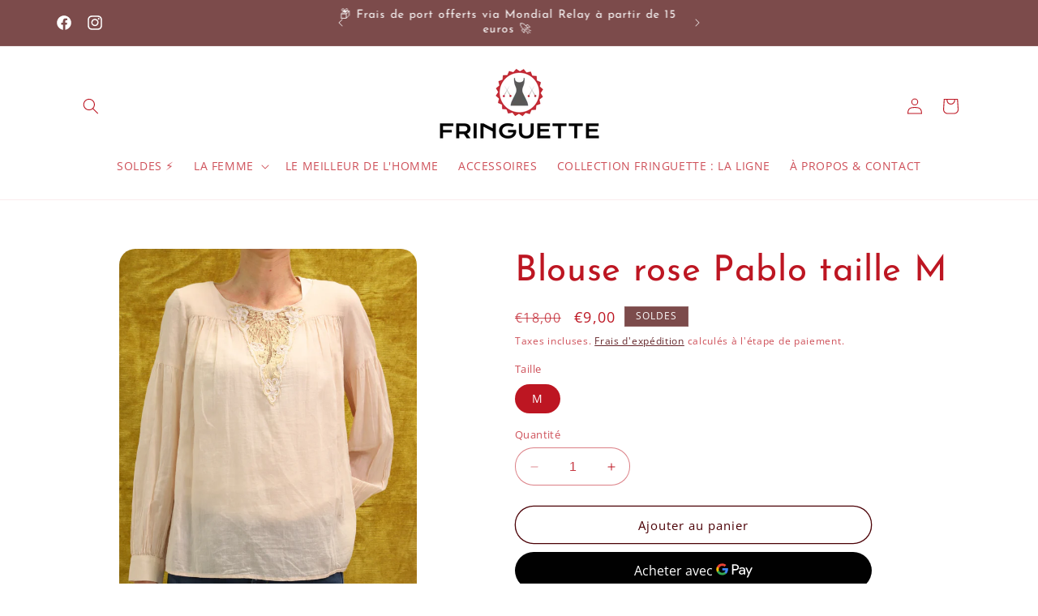

--- FILE ---
content_type: text/html; charset=utf-8
request_url: https://fringuette.store/products/blouse-rose-pablo-taille-m
body_size: 33712
content:
<!doctype html>
<html class="no-js" lang="fr">
  <head>
    <meta charset="utf-8">
    <meta http-equiv="X-UA-Compatible" content="IE=edge">
    <meta name="viewport" content="width=device-width,initial-scale=1">
    <meta name="theme-color" content="">
    <link rel="canonical" href="https://fringuette.store/products/blouse-rose-pablo-taille-m"><link rel="icon" type="image/png" href="//fringuette.store/cdn/shop/files/LOGO_ROBE_ROUGE_WEB.png?crop=center&height=32&v=1699107790&width=32"><link rel="preconnect" href="https://fonts.shopifycdn.com" crossorigin><title>
      Blouse rose Pablo taille M
 &ndash; FRINGUETTE, le E-shop</title>

    
      <meta name="description" content="REFERENCE C0036 DESCRIPTIF Blouse COULEUR Rose MARQUE Pablo TAILLE M MATIERE 100% coton PRIX 18,00 € LE + Pépite en très bon état dénichée par Sandra Notre modèle mesure 1,72 m et porte habituellement une taille M">
    

    

<meta property="og:site_name" content="FRINGUETTE, le E-shop">
<meta property="og:url" content="https://fringuette.store/products/blouse-rose-pablo-taille-m">
<meta property="og:title" content="Blouse rose Pablo taille M">
<meta property="og:type" content="product">
<meta property="og:description" content="REFERENCE C0036 DESCRIPTIF Blouse COULEUR Rose MARQUE Pablo TAILLE M MATIERE 100% coton PRIX 18,00 € LE + Pépite en très bon état dénichée par Sandra Notre modèle mesure 1,72 m et porte habituellement une taille M"><meta property="og:image" content="http://fringuette.store/cdn/shop/files/ClementineC0036_2.jpg?v=1705417321">
  <meta property="og:image:secure_url" content="https://fringuette.store/cdn/shop/files/ClementineC0036_2.jpg?v=1705417321">
  <meta property="og:image:width" content="1181">
  <meta property="og:image:height" content="1772"><meta property="og:price:amount" content="9,00">
  <meta property="og:price:currency" content="EUR"><meta name="twitter:card" content="summary_large_image">
<meta name="twitter:title" content="Blouse rose Pablo taille M">
<meta name="twitter:description" content="REFERENCE C0036 DESCRIPTIF Blouse COULEUR Rose MARQUE Pablo TAILLE M MATIERE 100% coton PRIX 18,00 € LE + Pépite en très bon état dénichée par Sandra Notre modèle mesure 1,72 m et porte habituellement une taille M">


    <script src="//fringuette.store/cdn/shop/t/2/assets/constants.js?v=58251544750838685771699107338" defer="defer"></script>
    <script src="//fringuette.store/cdn/shop/t/2/assets/pubsub.js?v=158357773527763999511699107338" defer="defer"></script>
    <script src="//fringuette.store/cdn/shop/t/2/assets/global.js?v=113367515774722599301699107338" defer="defer"></script><script src="//fringuette.store/cdn/shop/t/2/assets/animations.js?v=88693664871331136111699107337" defer="defer"></script><script>window.performance && window.performance.mark && window.performance.mark('shopify.content_for_header.start');</script><meta id="shopify-digital-wallet" name="shopify-digital-wallet" content="/78903607634/digital_wallets/dialog">
<link rel="alternate" type="application/json+oembed" href="https://fringuette.store/products/blouse-rose-pablo-taille-m.oembed">
<script async="async" src="/checkouts/internal/preloads.js?locale=fr-FR"></script>
<script id="shopify-features" type="application/json">{"accessToken":"1afa25fcf5060017916740f5c5dc6cdc","betas":["rich-media-storefront-analytics"],"domain":"fringuette.store","predictiveSearch":true,"shopId":78903607634,"locale":"fr"}</script>
<script>var Shopify = Shopify || {};
Shopify.shop = "cc33f6-2.myshopify.com";
Shopify.locale = "fr";
Shopify.currency = {"active":"EUR","rate":"1.0"};
Shopify.country = "FR";
Shopify.theme = {"name":"Fringuette","id":154883752274,"schema_name":"Refresh","schema_version":"12.0.0","theme_store_id":1567,"role":"main"};
Shopify.theme.handle = "null";
Shopify.theme.style = {"id":null,"handle":null};
Shopify.cdnHost = "fringuette.store/cdn";
Shopify.routes = Shopify.routes || {};
Shopify.routes.root = "/";</script>
<script type="module">!function(o){(o.Shopify=o.Shopify||{}).modules=!0}(window);</script>
<script>!function(o){function n(){var o=[];function n(){o.push(Array.prototype.slice.apply(arguments))}return n.q=o,n}var t=o.Shopify=o.Shopify||{};t.loadFeatures=n(),t.autoloadFeatures=n()}(window);</script>
<script id="shop-js-analytics" type="application/json">{"pageType":"product"}</script>
<script defer="defer" async type="module" src="//fringuette.store/cdn/shopifycloud/shop-js/modules/v2/client.init-shop-cart-sync_XvpUV7qp.fr.esm.js"></script>
<script defer="defer" async type="module" src="//fringuette.store/cdn/shopifycloud/shop-js/modules/v2/chunk.common_C2xzKNNs.esm.js"></script>
<script type="module">
  await import("//fringuette.store/cdn/shopifycloud/shop-js/modules/v2/client.init-shop-cart-sync_XvpUV7qp.fr.esm.js");
await import("//fringuette.store/cdn/shopifycloud/shop-js/modules/v2/chunk.common_C2xzKNNs.esm.js");

  window.Shopify.SignInWithShop?.initShopCartSync?.({"fedCMEnabled":true,"windoidEnabled":true});

</script>
<script id="__st">var __st={"a":78903607634,"offset":3600,"reqid":"a9465bf0-447b-4f41-8f2c-f0324d8714c9-1768662204","pageurl":"fringuette.store\/products\/blouse-rose-pablo-taille-m","u":"a66b50e77694","p":"product","rtyp":"product","rid":8715051172178};</script>
<script>window.ShopifyPaypalV4VisibilityTracking = true;</script>
<script id="captcha-bootstrap">!function(){'use strict';const t='contact',e='account',n='new_comment',o=[[t,t],['blogs',n],['comments',n],[t,'customer']],c=[[e,'customer_login'],[e,'guest_login'],[e,'recover_customer_password'],[e,'create_customer']],r=t=>t.map((([t,e])=>`form[action*='/${t}']:not([data-nocaptcha='true']) input[name='form_type'][value='${e}']`)).join(','),a=t=>()=>t?[...document.querySelectorAll(t)].map((t=>t.form)):[];function s(){const t=[...o],e=r(t);return a(e)}const i='password',u='form_key',d=['recaptcha-v3-token','g-recaptcha-response','h-captcha-response',i],f=()=>{try{return window.sessionStorage}catch{return}},m='__shopify_v',_=t=>t.elements[u];function p(t,e,n=!1){try{const o=window.sessionStorage,c=JSON.parse(o.getItem(e)),{data:r}=function(t){const{data:e,action:n}=t;return t[m]||n?{data:e,action:n}:{data:t,action:n}}(c);for(const[e,n]of Object.entries(r))t.elements[e]&&(t.elements[e].value=n);n&&o.removeItem(e)}catch(o){console.error('form repopulation failed',{error:o})}}const l='form_type',E='cptcha';function T(t){t.dataset[E]=!0}const w=window,h=w.document,L='Shopify',v='ce_forms',y='captcha';let A=!1;((t,e)=>{const n=(g='f06e6c50-85a8-45c8-87d0-21a2b65856fe',I='https://cdn.shopify.com/shopifycloud/storefront-forms-hcaptcha/ce_storefront_forms_captcha_hcaptcha.v1.5.2.iife.js',D={infoText:'Protégé par hCaptcha',privacyText:'Confidentialité',termsText:'Conditions'},(t,e,n)=>{const o=w[L][v],c=o.bindForm;if(c)return c(t,g,e,D).then(n);var r;o.q.push([[t,g,e,D],n]),r=I,A||(h.body.append(Object.assign(h.createElement('script'),{id:'captcha-provider',async:!0,src:r})),A=!0)});var g,I,D;w[L]=w[L]||{},w[L][v]=w[L][v]||{},w[L][v].q=[],w[L][y]=w[L][y]||{},w[L][y].protect=function(t,e){n(t,void 0,e),T(t)},Object.freeze(w[L][y]),function(t,e,n,w,h,L){const[v,y,A,g]=function(t,e,n){const i=e?o:[],u=t?c:[],d=[...i,...u],f=r(d),m=r(i),_=r(d.filter((([t,e])=>n.includes(e))));return[a(f),a(m),a(_),s()]}(w,h,L),I=t=>{const e=t.target;return e instanceof HTMLFormElement?e:e&&e.form},D=t=>v().includes(t);t.addEventListener('submit',(t=>{const e=I(t);if(!e)return;const n=D(e)&&!e.dataset.hcaptchaBound&&!e.dataset.recaptchaBound,o=_(e),c=g().includes(e)&&(!o||!o.value);(n||c)&&t.preventDefault(),c&&!n&&(function(t){try{if(!f())return;!function(t){const e=f();if(!e)return;const n=_(t);if(!n)return;const o=n.value;o&&e.removeItem(o)}(t);const e=Array.from(Array(32),(()=>Math.random().toString(36)[2])).join('');!function(t,e){_(t)||t.append(Object.assign(document.createElement('input'),{type:'hidden',name:u})),t.elements[u].value=e}(t,e),function(t,e){const n=f();if(!n)return;const o=[...t.querySelectorAll(`input[type='${i}']`)].map((({name:t})=>t)),c=[...d,...o],r={};for(const[a,s]of new FormData(t).entries())c.includes(a)||(r[a]=s);n.setItem(e,JSON.stringify({[m]:1,action:t.action,data:r}))}(t,e)}catch(e){console.error('failed to persist form',e)}}(e),e.submit())}));const S=(t,e)=>{t&&!t.dataset[E]&&(n(t,e.some((e=>e===t))),T(t))};for(const o of['focusin','change'])t.addEventListener(o,(t=>{const e=I(t);D(e)&&S(e,y())}));const B=e.get('form_key'),M=e.get(l),P=B&&M;t.addEventListener('DOMContentLoaded',(()=>{const t=y();if(P)for(const e of t)e.elements[l].value===M&&p(e,B);[...new Set([...A(),...v().filter((t=>'true'===t.dataset.shopifyCaptcha))])].forEach((e=>S(e,t)))}))}(h,new URLSearchParams(w.location.search),n,t,e,['guest_login'])})(!0,!0)}();</script>
<script integrity="sha256-4kQ18oKyAcykRKYeNunJcIwy7WH5gtpwJnB7kiuLZ1E=" data-source-attribution="shopify.loadfeatures" defer="defer" src="//fringuette.store/cdn/shopifycloud/storefront/assets/storefront/load_feature-a0a9edcb.js" crossorigin="anonymous"></script>
<script data-source-attribution="shopify.dynamic_checkout.dynamic.init">var Shopify=Shopify||{};Shopify.PaymentButton=Shopify.PaymentButton||{isStorefrontPortableWallets:!0,init:function(){window.Shopify.PaymentButton.init=function(){};var t=document.createElement("script");t.src="https://fringuette.store/cdn/shopifycloud/portable-wallets/latest/portable-wallets.fr.js",t.type="module",document.head.appendChild(t)}};
</script>
<script data-source-attribution="shopify.dynamic_checkout.buyer_consent">
  function portableWalletsHideBuyerConsent(e){var t=document.getElementById("shopify-buyer-consent"),n=document.getElementById("shopify-subscription-policy-button");t&&n&&(t.classList.add("hidden"),t.setAttribute("aria-hidden","true"),n.removeEventListener("click",e))}function portableWalletsShowBuyerConsent(e){var t=document.getElementById("shopify-buyer-consent"),n=document.getElementById("shopify-subscription-policy-button");t&&n&&(t.classList.remove("hidden"),t.removeAttribute("aria-hidden"),n.addEventListener("click",e))}window.Shopify?.PaymentButton&&(window.Shopify.PaymentButton.hideBuyerConsent=portableWalletsHideBuyerConsent,window.Shopify.PaymentButton.showBuyerConsent=portableWalletsShowBuyerConsent);
</script>
<script>
  function portableWalletsCleanup(e){e&&e.src&&console.error("Failed to load portable wallets script "+e.src);var t=document.querySelectorAll("shopify-accelerated-checkout .shopify-payment-button__skeleton, shopify-accelerated-checkout-cart .wallet-cart-button__skeleton"),e=document.getElementById("shopify-buyer-consent");for(let e=0;e<t.length;e++)t[e].remove();e&&e.remove()}function portableWalletsNotLoadedAsModule(e){e instanceof ErrorEvent&&"string"==typeof e.message&&e.message.includes("import.meta")&&"string"==typeof e.filename&&e.filename.includes("portable-wallets")&&(window.removeEventListener("error",portableWalletsNotLoadedAsModule),window.Shopify.PaymentButton.failedToLoad=e,"loading"===document.readyState?document.addEventListener("DOMContentLoaded",window.Shopify.PaymentButton.init):window.Shopify.PaymentButton.init())}window.addEventListener("error",portableWalletsNotLoadedAsModule);
</script>

<script type="module" src="https://fringuette.store/cdn/shopifycloud/portable-wallets/latest/portable-wallets.fr.js" onError="portableWalletsCleanup(this)" crossorigin="anonymous"></script>
<script nomodule>
  document.addEventListener("DOMContentLoaded", portableWalletsCleanup);
</script>

<script id='scb4127' type='text/javascript' async='' src='https://fringuette.store/cdn/shopifycloud/privacy-banner/storefront-banner.js'></script><link id="shopify-accelerated-checkout-styles" rel="stylesheet" media="screen" href="https://fringuette.store/cdn/shopifycloud/portable-wallets/latest/accelerated-checkout-backwards-compat.css" crossorigin="anonymous">
<style id="shopify-accelerated-checkout-cart">
        #shopify-buyer-consent {
  margin-top: 1em;
  display: inline-block;
  width: 100%;
}

#shopify-buyer-consent.hidden {
  display: none;
}

#shopify-subscription-policy-button {
  background: none;
  border: none;
  padding: 0;
  text-decoration: underline;
  font-size: inherit;
  cursor: pointer;
}

#shopify-subscription-policy-button::before {
  box-shadow: none;
}

      </style>
<script id="sections-script" data-sections="header" defer="defer" src="//fringuette.store/cdn/shop/t/2/compiled_assets/scripts.js?v=3869"></script>
<script>window.performance && window.performance.mark && window.performance.mark('shopify.content_for_header.end');</script>


    <style data-shopify>
      @font-face {
  font-family: "Open Sans";
  font-weight: 400;
  font-style: normal;
  font-display: swap;
  src: url("//fringuette.store/cdn/fonts/open_sans/opensans_n4.c32e4d4eca5273f6d4ee95ddf54b5bbb75fc9b61.woff2") format("woff2"),
       url("//fringuette.store/cdn/fonts/open_sans/opensans_n4.5f3406f8d94162b37bfa232b486ac93ee892406d.woff") format("woff");
}

      @font-face {
  font-family: "Open Sans";
  font-weight: 700;
  font-style: normal;
  font-display: swap;
  src: url("//fringuette.store/cdn/fonts/open_sans/opensans_n7.a9393be1574ea8606c68f4441806b2711d0d13e4.woff2") format("woff2"),
       url("//fringuette.store/cdn/fonts/open_sans/opensans_n7.7b8af34a6ebf52beb1a4c1d8c73ad6910ec2e553.woff") format("woff");
}

      @font-face {
  font-family: "Open Sans";
  font-weight: 400;
  font-style: italic;
  font-display: swap;
  src: url("//fringuette.store/cdn/fonts/open_sans/opensans_i4.6f1d45f7a46916cc95c694aab32ecbf7509cbf33.woff2") format("woff2"),
       url("//fringuette.store/cdn/fonts/open_sans/opensans_i4.4efaa52d5a57aa9a57c1556cc2b7465d18839daa.woff") format("woff");
}

      @font-face {
  font-family: "Open Sans";
  font-weight: 700;
  font-style: italic;
  font-display: swap;
  src: url("//fringuette.store/cdn/fonts/open_sans/opensans_i7.916ced2e2ce15f7fcd95d196601a15e7b89ee9a4.woff2") format("woff2"),
       url("//fringuette.store/cdn/fonts/open_sans/opensans_i7.99a9cff8c86ea65461de497ade3d515a98f8b32a.woff") format("woff");
}

      @font-face {
  font-family: "Josefin Sans";
  font-weight: 400;
  font-style: normal;
  font-display: swap;
  src: url("//fringuette.store/cdn/fonts/josefin_sans/josefinsans_n4.70f7efd699799949e6d9f99bc20843a2c86a2e0f.woff2") format("woff2"),
       url("//fringuette.store/cdn/fonts/josefin_sans/josefinsans_n4.35d308a1bdf56e5556bc2ac79702c721e4e2e983.woff") format("woff");
}


      
        :root,
        .color-background-1 {
          --color-background: 255,255,255;
        
          --gradient-background: #ffffff;
        

        

        --color-foreground: 124,75,75;
        --color-background-contrast: 191,191,191;
        --color-shadow: 124,75,75;
        --color-button: 189,22,34;
        --color-button-text: 255,255,255;
        --color-secondary-button: 255,255,255;
        --color-secondary-button-text: 124,75,75;
        --color-link: 124,75,75;
        --color-badge-foreground: 124,75,75;
        --color-badge-background: 255,255,255;
        --color-badge-border: 124,75,75;
        --payment-terms-background-color: rgb(255 255 255);
      }
      
        
        .color-background-2 {
          --color-background: 255,255,255;
        
          --gradient-background: #ffffff;
        

        

        --color-foreground: 14,27,77;
        --color-background-contrast: 191,191,191;
        --color-shadow: 14,27,77;
        --color-button: 14,27,77;
        --color-button-text: 255,255,255;
        --color-secondary-button: 255,255,255;
        --color-secondary-button-text: 14,27,77;
        --color-link: 14,27,77;
        --color-badge-foreground: 14,27,77;
        --color-badge-background: 255,255,255;
        --color-badge-border: 14,27,77;
        --payment-terms-background-color: rgb(255 255 255);
      }
      
        
        .color-inverse {
          --color-background: 189,22,34;
        
          --gradient-background: linear-gradient(180deg, rgba(255, 255, 255, 1) 3%, rgba(255, 255, 255, 1) 50%, rgba(255, 255, 255, 1) 100%);
        

        

        --color-foreground: 255,255,255;
        --color-background-contrast: 75,9,13;
        --color-shadow: 14,27,77;
        --color-button: 255,255,255;
        --color-button-text: 14,27,77;
        --color-secondary-button: 189,22,34;
        --color-secondary-button-text: 255,255,255;
        --color-link: 255,255,255;
        --color-badge-foreground: 255,255,255;
        --color-badge-background: 189,22,34;
        --color-badge-border: 255,255,255;
        --payment-terms-background-color: rgb(189 22 34);
      }
      
        
        .color-accent-1 {
          --color-background: 124,75,75;
        
          --gradient-background: #7c4b4b;
        

        

        --color-foreground: 255,255,255;
        --color-background-contrast: 45,27,27;
        --color-shadow: 140,56,62;
        --color-button: 255,255,255;
        --color-button-text: 140,56,62;
        --color-secondary-button: 124,75,75;
        --color-secondary-button-text: 255,255,255;
        --color-link: 255,255,255;
        --color-badge-foreground: 255,255,255;
        --color-badge-background: 124,75,75;
        --color-badge-border: 255,255,255;
        --payment-terms-background-color: rgb(124 75 75);
      }
      
        
        .color-accent-2 {
          --color-background: 189,22,34;
        
          --gradient-background: #bd1622;
        

        

        --color-foreground: 255,255,255;
        --color-background-contrast: 75,9,13;
        --color-shadow: 189,22,34;
        --color-button: 255,255,255;
        --color-button-text: 189,22,34;
        --color-secondary-button: 189,22,34;
        --color-secondary-button-text: 255,255,255;
        --color-link: 255,255,255;
        --color-badge-foreground: 255,255,255;
        --color-badge-background: 189,22,34;
        --color-badge-border: 255,255,255;
        --payment-terms-background-color: rgb(189 22 34);
      }
      
        
        .color-scheme-4b209f0e-1563-4389-9478-cc574f2fbf30 {
          --color-background: 255,255,255;
        
          --gradient-background: #ffffff;
        

        

        --color-foreground: 189,22,34;
        --color-background-contrast: 191,191,191;
        --color-shadow: 75,1,6;
        --color-button: 71,71,71;
        --color-button-text: 239,240,245;
        --color-secondary-button: 255,255,255;
        --color-secondary-button-text: 75,1,6;
        --color-link: 75,1,6;
        --color-badge-foreground: 189,22,34;
        --color-badge-background: 255,255,255;
        --color-badge-border: 189,22,34;
        --payment-terms-background-color: rgb(255 255 255);
      }
      
        
        .color-scheme-f4e6b034-bb91-4229-b94f-a105162a4828 {
          --color-background: 255,255,255;
        
          --gradient-background: #ffffff;
        

        

        --color-foreground: 71,71,71;
        --color-background-contrast: 191,191,191;
        --color-shadow: 189,22,34;
        --color-button: 189,22,34;
        --color-button-text: 255,255,255;
        --color-secondary-button: 255,255,255;
        --color-secondary-button-text: 124,75,75;
        --color-link: 124,75,75;
        --color-badge-foreground: 71,71,71;
        --color-badge-background: 255,255,255;
        --color-badge-border: 71,71,71;
        --payment-terms-background-color: rgb(255 255 255);
      }
      

      body, .color-background-1, .color-background-2, .color-inverse, .color-accent-1, .color-accent-2, .color-scheme-4b209f0e-1563-4389-9478-cc574f2fbf30, .color-scheme-f4e6b034-bb91-4229-b94f-a105162a4828 {
        color: rgba(var(--color-foreground), 0.75);
        background-color: rgb(var(--color-background));
      }

      :root {
        --font-body-family: "Open Sans", sans-serif;
        --font-body-style: normal;
        --font-body-weight: 400;
        --font-body-weight-bold: 700;

        --font-heading-family: "Josefin Sans", sans-serif;
        --font-heading-style: normal;
        --font-heading-weight: 400;

        --font-body-scale: 1.0;
        --font-heading-scale: 1.1;

        --media-padding: px;
        --media-border-opacity: 0.1;
        --media-border-width: 0px;
        --media-radius: 20px;
        --media-shadow-opacity: 0.0;
        --media-shadow-horizontal-offset: 0px;
        --media-shadow-vertical-offset: 4px;
        --media-shadow-blur-radius: 5px;
        --media-shadow-visible: 0;

        --page-width: 120rem;
        --page-width-margin: 0rem;

        --product-card-image-padding: 1.6rem;
        --product-card-corner-radius: 1.8rem;
        --product-card-text-alignment: left;
        --product-card-border-width: 0.1rem;
        --product-card-border-opacity: 1.0;
        --product-card-shadow-opacity: 0.0;
        --product-card-shadow-visible: 0;
        --product-card-shadow-horizontal-offset: 0.0rem;
        --product-card-shadow-vertical-offset: 0.4rem;
        --product-card-shadow-blur-radius: 0.5rem;

        --collection-card-image-padding: 1.6rem;
        --collection-card-corner-radius: 1.8rem;
        --collection-card-text-alignment: left;
        --collection-card-border-width: 0.1rem;
        --collection-card-border-opacity: 1.0;
        --collection-card-shadow-opacity: 0.0;
        --collection-card-shadow-visible: 0;
        --collection-card-shadow-horizontal-offset: 0.0rem;
        --collection-card-shadow-vertical-offset: 0.4rem;
        --collection-card-shadow-blur-radius: 0.5rem;

        --blog-card-image-padding: 1.6rem;
        --blog-card-corner-radius: 1.8rem;
        --blog-card-text-alignment: left;
        --blog-card-border-width: 0.1rem;
        --blog-card-border-opacity: 1.0;
        --blog-card-shadow-opacity: 0.0;
        --blog-card-shadow-visible: 0;
        --blog-card-shadow-horizontal-offset: 0.0rem;
        --blog-card-shadow-vertical-offset: 0.4rem;
        --blog-card-shadow-blur-radius: 0.5rem;

        --badge-corner-radius: 0.0rem;

        --popup-border-width: 1px;
        --popup-border-opacity: 0.1;
        --popup-corner-radius: 18px;
        --popup-shadow-opacity: 0.0;
        --popup-shadow-horizontal-offset: 0px;
        --popup-shadow-vertical-offset: 4px;
        --popup-shadow-blur-radius: 5px;

        --drawer-border-width: 0px;
        --drawer-border-opacity: 0.1;
        --drawer-shadow-opacity: 0.0;
        --drawer-shadow-horizontal-offset: 0px;
        --drawer-shadow-vertical-offset: 4px;
        --drawer-shadow-blur-radius: 5px;

        --spacing-sections-desktop: 0px;
        --spacing-sections-mobile: 0px;

        --grid-desktop-vertical-spacing: 28px;
        --grid-desktop-horizontal-spacing: 28px;
        --grid-mobile-vertical-spacing: 14px;
        --grid-mobile-horizontal-spacing: 14px;

        --text-boxes-border-opacity: 0.1;
        --text-boxes-border-width: 0px;
        --text-boxes-radius: 20px;
        --text-boxes-shadow-opacity: 0.0;
        --text-boxes-shadow-visible: 0;
        --text-boxes-shadow-horizontal-offset: 0px;
        --text-boxes-shadow-vertical-offset: 4px;
        --text-boxes-shadow-blur-radius: 5px;

        --buttons-radius: 40px;
        --buttons-radius-outset: 41px;
        --buttons-border-width: 1px;
        --buttons-border-opacity: 1.0;
        --buttons-shadow-opacity: 0.0;
        --buttons-shadow-visible: 0;
        --buttons-shadow-horizontal-offset: 0px;
        --buttons-shadow-vertical-offset: 4px;
        --buttons-shadow-blur-radius: 5px;
        --buttons-border-offset: 0.3px;

        --inputs-radius: 26px;
        --inputs-border-width: 1px;
        --inputs-border-opacity: 0.55;
        --inputs-shadow-opacity: 0.0;
        --inputs-shadow-horizontal-offset: 0px;
        --inputs-margin-offset: 0px;
        --inputs-shadow-vertical-offset: 4px;
        --inputs-shadow-blur-radius: 5px;
        --inputs-radius-outset: 27px;

        --variant-pills-radius: 40px;
        --variant-pills-border-width: 1px;
        --variant-pills-border-opacity: 0.55;
        --variant-pills-shadow-opacity: 0.0;
        --variant-pills-shadow-horizontal-offset: 0px;
        --variant-pills-shadow-vertical-offset: 4px;
        --variant-pills-shadow-blur-radius: 5px;
      }

      *,
      *::before,
      *::after {
        box-sizing: inherit;
      }

      html {
        box-sizing: border-box;
        font-size: calc(var(--font-body-scale) * 62.5%);
        height: 100%;
      }

      body {
        display: grid;
        grid-template-rows: auto auto 1fr auto;
        grid-template-columns: 100%;
        min-height: 100%;
        margin: 0;
        font-size: 1.5rem;
        letter-spacing: 0.06rem;
        line-height: calc(1 + 0.8 / var(--font-body-scale));
        font-family: var(--font-body-family);
        font-style: var(--font-body-style);
        font-weight: var(--font-body-weight);
      }

      @media screen and (min-width: 750px) {
        body {
          font-size: 1.6rem;
        }
      }
    </style>

    <link href="//fringuette.store/cdn/shop/t/2/assets/base.css?v=127867003511637661291699107337" rel="stylesheet" type="text/css" media="all" />
<link rel="preload" as="font" href="//fringuette.store/cdn/fonts/open_sans/opensans_n4.c32e4d4eca5273f6d4ee95ddf54b5bbb75fc9b61.woff2" type="font/woff2" crossorigin><link rel="preload" as="font" href="//fringuette.store/cdn/fonts/josefin_sans/josefinsans_n4.70f7efd699799949e6d9f99bc20843a2c86a2e0f.woff2" type="font/woff2" crossorigin><link
        rel="stylesheet"
        href="//fringuette.store/cdn/shop/t/2/assets/component-predictive-search.css?v=118923337488134913561699107338"
        media="print"
        onload="this.media='all'"
      ><script>
      document.documentElement.className = document.documentElement.className.replace('no-js', 'js');
      if (Shopify.designMode) {
        document.documentElement.classList.add('shopify-design-mode');
      }
    </script>
  <script src="https://cdn.shopify.com/extensions/019bc5da-5ba6-7e9a-9888-a6222a70d7c3/js-client-214/assets/pushowl-shopify.js" type="text/javascript" defer="defer"></script>
<link href="https://monorail-edge.shopifysvc.com" rel="dns-prefetch">
<script>(function(){if ("sendBeacon" in navigator && "performance" in window) {try {var session_token_from_headers = performance.getEntriesByType('navigation')[0].serverTiming.find(x => x.name == '_s').description;} catch {var session_token_from_headers = undefined;}var session_cookie_matches = document.cookie.match(/_shopify_s=([^;]*)/);var session_token_from_cookie = session_cookie_matches && session_cookie_matches.length === 2 ? session_cookie_matches[1] : "";var session_token = session_token_from_headers || session_token_from_cookie || "";function handle_abandonment_event(e) {var entries = performance.getEntries().filter(function(entry) {return /monorail-edge.shopifysvc.com/.test(entry.name);});if (!window.abandonment_tracked && entries.length === 0) {window.abandonment_tracked = true;var currentMs = Date.now();var navigation_start = performance.timing.navigationStart;var payload = {shop_id: 78903607634,url: window.location.href,navigation_start,duration: currentMs - navigation_start,session_token,page_type: "product"};window.navigator.sendBeacon("https://monorail-edge.shopifysvc.com/v1/produce", JSON.stringify({schema_id: "online_store_buyer_site_abandonment/1.1",payload: payload,metadata: {event_created_at_ms: currentMs,event_sent_at_ms: currentMs}}));}}window.addEventListener('pagehide', handle_abandonment_event);}}());</script>
<script id="web-pixels-manager-setup">(function e(e,d,r,n,o){if(void 0===o&&(o={}),!Boolean(null===(a=null===(i=window.Shopify)||void 0===i?void 0:i.analytics)||void 0===a?void 0:a.replayQueue)){var i,a;window.Shopify=window.Shopify||{};var t=window.Shopify;t.analytics=t.analytics||{};var s=t.analytics;s.replayQueue=[],s.publish=function(e,d,r){return s.replayQueue.push([e,d,r]),!0};try{self.performance.mark("wpm:start")}catch(e){}var l=function(){var e={modern:/Edge?\/(1{2}[4-9]|1[2-9]\d|[2-9]\d{2}|\d{4,})\.\d+(\.\d+|)|Firefox\/(1{2}[4-9]|1[2-9]\d|[2-9]\d{2}|\d{4,})\.\d+(\.\d+|)|Chrom(ium|e)\/(9{2}|\d{3,})\.\d+(\.\d+|)|(Maci|X1{2}).+ Version\/(15\.\d+|(1[6-9]|[2-9]\d|\d{3,})\.\d+)([,.]\d+|)( \(\w+\)|)( Mobile\/\w+|) Safari\/|Chrome.+OPR\/(9{2}|\d{3,})\.\d+\.\d+|(CPU[ +]OS|iPhone[ +]OS|CPU[ +]iPhone|CPU IPhone OS|CPU iPad OS)[ +]+(15[._]\d+|(1[6-9]|[2-9]\d|\d{3,})[._]\d+)([._]\d+|)|Android:?[ /-](13[3-9]|1[4-9]\d|[2-9]\d{2}|\d{4,})(\.\d+|)(\.\d+|)|Android.+Firefox\/(13[5-9]|1[4-9]\d|[2-9]\d{2}|\d{4,})\.\d+(\.\d+|)|Android.+Chrom(ium|e)\/(13[3-9]|1[4-9]\d|[2-9]\d{2}|\d{4,})\.\d+(\.\d+|)|SamsungBrowser\/([2-9]\d|\d{3,})\.\d+/,legacy:/Edge?\/(1[6-9]|[2-9]\d|\d{3,})\.\d+(\.\d+|)|Firefox\/(5[4-9]|[6-9]\d|\d{3,})\.\d+(\.\d+|)|Chrom(ium|e)\/(5[1-9]|[6-9]\d|\d{3,})\.\d+(\.\d+|)([\d.]+$|.*Safari\/(?![\d.]+ Edge\/[\d.]+$))|(Maci|X1{2}).+ Version\/(10\.\d+|(1[1-9]|[2-9]\d|\d{3,})\.\d+)([,.]\d+|)( \(\w+\)|)( Mobile\/\w+|) Safari\/|Chrome.+OPR\/(3[89]|[4-9]\d|\d{3,})\.\d+\.\d+|(CPU[ +]OS|iPhone[ +]OS|CPU[ +]iPhone|CPU IPhone OS|CPU iPad OS)[ +]+(10[._]\d+|(1[1-9]|[2-9]\d|\d{3,})[._]\d+)([._]\d+|)|Android:?[ /-](13[3-9]|1[4-9]\d|[2-9]\d{2}|\d{4,})(\.\d+|)(\.\d+|)|Mobile Safari.+OPR\/([89]\d|\d{3,})\.\d+\.\d+|Android.+Firefox\/(13[5-9]|1[4-9]\d|[2-9]\d{2}|\d{4,})\.\d+(\.\d+|)|Android.+Chrom(ium|e)\/(13[3-9]|1[4-9]\d|[2-9]\d{2}|\d{4,})\.\d+(\.\d+|)|Android.+(UC? ?Browser|UCWEB|U3)[ /]?(15\.([5-9]|\d{2,})|(1[6-9]|[2-9]\d|\d{3,})\.\d+)\.\d+|SamsungBrowser\/(5\.\d+|([6-9]|\d{2,})\.\d+)|Android.+MQ{2}Browser\/(14(\.(9|\d{2,})|)|(1[5-9]|[2-9]\d|\d{3,})(\.\d+|))(\.\d+|)|K[Aa][Ii]OS\/(3\.\d+|([4-9]|\d{2,})\.\d+)(\.\d+|)/},d=e.modern,r=e.legacy,n=navigator.userAgent;return n.match(d)?"modern":n.match(r)?"legacy":"unknown"}(),u="modern"===l?"modern":"legacy",c=(null!=n?n:{modern:"",legacy:""})[u],f=function(e){return[e.baseUrl,"/wpm","/b",e.hashVersion,"modern"===e.buildTarget?"m":"l",".js"].join("")}({baseUrl:d,hashVersion:r,buildTarget:u}),m=function(e){var d=e.version,r=e.bundleTarget,n=e.surface,o=e.pageUrl,i=e.monorailEndpoint;return{emit:function(e){var a=e.status,t=e.errorMsg,s=(new Date).getTime(),l=JSON.stringify({metadata:{event_sent_at_ms:s},events:[{schema_id:"web_pixels_manager_load/3.1",payload:{version:d,bundle_target:r,page_url:o,status:a,surface:n,error_msg:t},metadata:{event_created_at_ms:s}}]});if(!i)return console&&console.warn&&console.warn("[Web Pixels Manager] No Monorail endpoint provided, skipping logging."),!1;try{return self.navigator.sendBeacon.bind(self.navigator)(i,l)}catch(e){}var u=new XMLHttpRequest;try{return u.open("POST",i,!0),u.setRequestHeader("Content-Type","text/plain"),u.send(l),!0}catch(e){return console&&console.warn&&console.warn("[Web Pixels Manager] Got an unhandled error while logging to Monorail."),!1}}}}({version:r,bundleTarget:l,surface:e.surface,pageUrl:self.location.href,monorailEndpoint:e.monorailEndpoint});try{o.browserTarget=l,function(e){var d=e.src,r=e.async,n=void 0===r||r,o=e.onload,i=e.onerror,a=e.sri,t=e.scriptDataAttributes,s=void 0===t?{}:t,l=document.createElement("script"),u=document.querySelector("head"),c=document.querySelector("body");if(l.async=n,l.src=d,a&&(l.integrity=a,l.crossOrigin="anonymous"),s)for(var f in s)if(Object.prototype.hasOwnProperty.call(s,f))try{l.dataset[f]=s[f]}catch(e){}if(o&&l.addEventListener("load",o),i&&l.addEventListener("error",i),u)u.appendChild(l);else{if(!c)throw new Error("Did not find a head or body element to append the script");c.appendChild(l)}}({src:f,async:!0,onload:function(){if(!function(){var e,d;return Boolean(null===(d=null===(e=window.Shopify)||void 0===e?void 0:e.analytics)||void 0===d?void 0:d.initialized)}()){var d=window.webPixelsManager.init(e)||void 0;if(d){var r=window.Shopify.analytics;r.replayQueue.forEach((function(e){var r=e[0],n=e[1],o=e[2];d.publishCustomEvent(r,n,o)})),r.replayQueue=[],r.publish=d.publishCustomEvent,r.visitor=d.visitor,r.initialized=!0}}},onerror:function(){return m.emit({status:"failed",errorMsg:"".concat(f," has failed to load")})},sri:function(e){var d=/^sha384-[A-Za-z0-9+/=]+$/;return"string"==typeof e&&d.test(e)}(c)?c:"",scriptDataAttributes:o}),m.emit({status:"loading"})}catch(e){m.emit({status:"failed",errorMsg:(null==e?void 0:e.message)||"Unknown error"})}}})({shopId: 78903607634,storefrontBaseUrl: "https://fringuette.store",extensionsBaseUrl: "https://extensions.shopifycdn.com/cdn/shopifycloud/web-pixels-manager",monorailEndpoint: "https://monorail-edge.shopifysvc.com/unstable/produce_batch",surface: "storefront-renderer",enabledBetaFlags: ["2dca8a86"],webPixelsConfigList: [{"id":"2854125906","configuration":"{\"subdomain\": \"cc33f6-2\"}","eventPayloadVersion":"v1","runtimeContext":"STRICT","scriptVersion":"69e1bed23f1568abe06fb9d113379033","type":"APP","apiClientId":1615517,"privacyPurposes":["ANALYTICS","MARKETING","SALE_OF_DATA"],"dataSharingAdjustments":{"protectedCustomerApprovalScopes":["read_customer_address","read_customer_email","read_customer_name","read_customer_personal_data","read_customer_phone"]}},{"id":"shopify-app-pixel","configuration":"{}","eventPayloadVersion":"v1","runtimeContext":"STRICT","scriptVersion":"0450","apiClientId":"shopify-pixel","type":"APP","privacyPurposes":["ANALYTICS","MARKETING"]},{"id":"shopify-custom-pixel","eventPayloadVersion":"v1","runtimeContext":"LAX","scriptVersion":"0450","apiClientId":"shopify-pixel","type":"CUSTOM","privacyPurposes":["ANALYTICS","MARKETING"]}],isMerchantRequest: false,initData: {"shop":{"name":"FRINGUETTE, le E-shop","paymentSettings":{"currencyCode":"EUR"},"myshopifyDomain":"cc33f6-2.myshopify.com","countryCode":"FR","storefrontUrl":"https:\/\/fringuette.store"},"customer":null,"cart":null,"checkout":null,"productVariants":[{"price":{"amount":9.0,"currencyCode":"EUR"},"product":{"title":"Blouse rose Pablo taille M","vendor":"FRINGUETTE, le E-shop","id":"8715051172178","untranslatedTitle":"Blouse rose Pablo taille M","url":"\/products\/blouse-rose-pablo-taille-m","type":"blouse"},"id":"47568439017810","image":{"src":"\/\/fringuette.store\/cdn\/shop\/files\/ClementineC0036_2.jpg?v=1705417321"},"sku":"","title":"M","untranslatedTitle":"M"}],"purchasingCompany":null},},"https://fringuette.store/cdn","fcfee988w5aeb613cpc8e4bc33m6693e112",{"modern":"","legacy":""},{"shopId":"78903607634","storefrontBaseUrl":"https:\/\/fringuette.store","extensionBaseUrl":"https:\/\/extensions.shopifycdn.com\/cdn\/shopifycloud\/web-pixels-manager","surface":"storefront-renderer","enabledBetaFlags":"[\"2dca8a86\"]","isMerchantRequest":"false","hashVersion":"fcfee988w5aeb613cpc8e4bc33m6693e112","publish":"custom","events":"[[\"page_viewed\",{}],[\"product_viewed\",{\"productVariant\":{\"price\":{\"amount\":9.0,\"currencyCode\":\"EUR\"},\"product\":{\"title\":\"Blouse rose Pablo taille M\",\"vendor\":\"FRINGUETTE, le E-shop\",\"id\":\"8715051172178\",\"untranslatedTitle\":\"Blouse rose Pablo taille M\",\"url\":\"\/products\/blouse-rose-pablo-taille-m\",\"type\":\"blouse\"},\"id\":\"47568439017810\",\"image\":{\"src\":\"\/\/fringuette.store\/cdn\/shop\/files\/ClementineC0036_2.jpg?v=1705417321\"},\"sku\":\"\",\"title\":\"M\",\"untranslatedTitle\":\"M\"}}]]"});</script><script>
  window.ShopifyAnalytics = window.ShopifyAnalytics || {};
  window.ShopifyAnalytics.meta = window.ShopifyAnalytics.meta || {};
  window.ShopifyAnalytics.meta.currency = 'EUR';
  var meta = {"product":{"id":8715051172178,"gid":"gid:\/\/shopify\/Product\/8715051172178","vendor":"FRINGUETTE, le E-shop","type":"blouse","handle":"blouse-rose-pablo-taille-m","variants":[{"id":47568439017810,"price":900,"name":"Blouse rose Pablo taille M - M","public_title":"M","sku":""}],"remote":false},"page":{"pageType":"product","resourceType":"product","resourceId":8715051172178,"requestId":"a9465bf0-447b-4f41-8f2c-f0324d8714c9-1768662204"}};
  for (var attr in meta) {
    window.ShopifyAnalytics.meta[attr] = meta[attr];
  }
</script>
<script class="analytics">
  (function () {
    var customDocumentWrite = function(content) {
      var jquery = null;

      if (window.jQuery) {
        jquery = window.jQuery;
      } else if (window.Checkout && window.Checkout.$) {
        jquery = window.Checkout.$;
      }

      if (jquery) {
        jquery('body').append(content);
      }
    };

    var hasLoggedConversion = function(token) {
      if (token) {
        return document.cookie.indexOf('loggedConversion=' + token) !== -1;
      }
      return false;
    }

    var setCookieIfConversion = function(token) {
      if (token) {
        var twoMonthsFromNow = new Date(Date.now());
        twoMonthsFromNow.setMonth(twoMonthsFromNow.getMonth() + 2);

        document.cookie = 'loggedConversion=' + token + '; expires=' + twoMonthsFromNow;
      }
    }

    var trekkie = window.ShopifyAnalytics.lib = window.trekkie = window.trekkie || [];
    if (trekkie.integrations) {
      return;
    }
    trekkie.methods = [
      'identify',
      'page',
      'ready',
      'track',
      'trackForm',
      'trackLink'
    ];
    trekkie.factory = function(method) {
      return function() {
        var args = Array.prototype.slice.call(arguments);
        args.unshift(method);
        trekkie.push(args);
        return trekkie;
      };
    };
    for (var i = 0; i < trekkie.methods.length; i++) {
      var key = trekkie.methods[i];
      trekkie[key] = trekkie.factory(key);
    }
    trekkie.load = function(config) {
      trekkie.config = config || {};
      trekkie.config.initialDocumentCookie = document.cookie;
      var first = document.getElementsByTagName('script')[0];
      var script = document.createElement('script');
      script.type = 'text/javascript';
      script.onerror = function(e) {
        var scriptFallback = document.createElement('script');
        scriptFallback.type = 'text/javascript';
        scriptFallback.onerror = function(error) {
                var Monorail = {
      produce: function produce(monorailDomain, schemaId, payload) {
        var currentMs = new Date().getTime();
        var event = {
          schema_id: schemaId,
          payload: payload,
          metadata: {
            event_created_at_ms: currentMs,
            event_sent_at_ms: currentMs
          }
        };
        return Monorail.sendRequest("https://" + monorailDomain + "/v1/produce", JSON.stringify(event));
      },
      sendRequest: function sendRequest(endpointUrl, payload) {
        // Try the sendBeacon API
        if (window && window.navigator && typeof window.navigator.sendBeacon === 'function' && typeof window.Blob === 'function' && !Monorail.isIos12()) {
          var blobData = new window.Blob([payload], {
            type: 'text/plain'
          });

          if (window.navigator.sendBeacon(endpointUrl, blobData)) {
            return true;
          } // sendBeacon was not successful

        } // XHR beacon

        var xhr = new XMLHttpRequest();

        try {
          xhr.open('POST', endpointUrl);
          xhr.setRequestHeader('Content-Type', 'text/plain');
          xhr.send(payload);
        } catch (e) {
          console.log(e);
        }

        return false;
      },
      isIos12: function isIos12() {
        return window.navigator.userAgent.lastIndexOf('iPhone; CPU iPhone OS 12_') !== -1 || window.navigator.userAgent.lastIndexOf('iPad; CPU OS 12_') !== -1;
      }
    };
    Monorail.produce('monorail-edge.shopifysvc.com',
      'trekkie_storefront_load_errors/1.1',
      {shop_id: 78903607634,
      theme_id: 154883752274,
      app_name: "storefront",
      context_url: window.location.href,
      source_url: "//fringuette.store/cdn/s/trekkie.storefront.cd680fe47e6c39ca5d5df5f0a32d569bc48c0f27.min.js"});

        };
        scriptFallback.async = true;
        scriptFallback.src = '//fringuette.store/cdn/s/trekkie.storefront.cd680fe47e6c39ca5d5df5f0a32d569bc48c0f27.min.js';
        first.parentNode.insertBefore(scriptFallback, first);
      };
      script.async = true;
      script.src = '//fringuette.store/cdn/s/trekkie.storefront.cd680fe47e6c39ca5d5df5f0a32d569bc48c0f27.min.js';
      first.parentNode.insertBefore(script, first);
    };
    trekkie.load(
      {"Trekkie":{"appName":"storefront","development":false,"defaultAttributes":{"shopId":78903607634,"isMerchantRequest":null,"themeId":154883752274,"themeCityHash":"15641714309240712729","contentLanguage":"fr","currency":"EUR","eventMetadataId":"436ef323-b311-4950-bcef-9ba6a3dd7b82"},"isServerSideCookieWritingEnabled":true,"monorailRegion":"shop_domain","enabledBetaFlags":["65f19447"]},"Session Attribution":{},"S2S":{"facebookCapiEnabled":false,"source":"trekkie-storefront-renderer","apiClientId":580111}}
    );

    var loaded = false;
    trekkie.ready(function() {
      if (loaded) return;
      loaded = true;

      window.ShopifyAnalytics.lib = window.trekkie;

      var originalDocumentWrite = document.write;
      document.write = customDocumentWrite;
      try { window.ShopifyAnalytics.merchantGoogleAnalytics.call(this); } catch(error) {};
      document.write = originalDocumentWrite;

      window.ShopifyAnalytics.lib.page(null,{"pageType":"product","resourceType":"product","resourceId":8715051172178,"requestId":"a9465bf0-447b-4f41-8f2c-f0324d8714c9-1768662204","shopifyEmitted":true});

      var match = window.location.pathname.match(/checkouts\/(.+)\/(thank_you|post_purchase)/)
      var token = match? match[1]: undefined;
      if (!hasLoggedConversion(token)) {
        setCookieIfConversion(token);
        window.ShopifyAnalytics.lib.track("Viewed Product",{"currency":"EUR","variantId":47568439017810,"productId":8715051172178,"productGid":"gid:\/\/shopify\/Product\/8715051172178","name":"Blouse rose Pablo taille M - M","price":"9.00","sku":"","brand":"FRINGUETTE, le E-shop","variant":"M","category":"blouse","nonInteraction":true,"remote":false},undefined,undefined,{"shopifyEmitted":true});
      window.ShopifyAnalytics.lib.track("monorail:\/\/trekkie_storefront_viewed_product\/1.1",{"currency":"EUR","variantId":47568439017810,"productId":8715051172178,"productGid":"gid:\/\/shopify\/Product\/8715051172178","name":"Blouse rose Pablo taille M - M","price":"9.00","sku":"","brand":"FRINGUETTE, le E-shop","variant":"M","category":"blouse","nonInteraction":true,"remote":false,"referer":"https:\/\/fringuette.store\/products\/blouse-rose-pablo-taille-m"});
      }
    });


        var eventsListenerScript = document.createElement('script');
        eventsListenerScript.async = true;
        eventsListenerScript.src = "//fringuette.store/cdn/shopifycloud/storefront/assets/shop_events_listener-3da45d37.js";
        document.getElementsByTagName('head')[0].appendChild(eventsListenerScript);

})();</script>
<script
  defer
  src="https://fringuette.store/cdn/shopifycloud/perf-kit/shopify-perf-kit-3.0.4.min.js"
  data-application="storefront-renderer"
  data-shop-id="78903607634"
  data-render-region="gcp-us-east1"
  data-page-type="product"
  data-theme-instance-id="154883752274"
  data-theme-name="Refresh"
  data-theme-version="12.0.0"
  data-monorail-region="shop_domain"
  data-resource-timing-sampling-rate="10"
  data-shs="true"
  data-shs-beacon="true"
  data-shs-export-with-fetch="true"
  data-shs-logs-sample-rate="1"
  data-shs-beacon-endpoint="https://fringuette.store/api/collect"
></script>
</head>

  <body class="gradient animate--hover-vertical-lift">
    <a class="skip-to-content-link button visually-hidden" href="#MainContent">
      Ignorer et passer au contenu
    </a>

<link href="//fringuette.store/cdn/shop/t/2/assets/quantity-popover.css?v=153075665213740339621699107338" rel="stylesheet" type="text/css" media="all" />
<link href="//fringuette.store/cdn/shop/t/2/assets/component-card.css?v=47260860684073105921699107338" rel="stylesheet" type="text/css" media="all" />

<script src="//fringuette.store/cdn/shop/t/2/assets/cart.js?v=56933888273975671431699107337" defer="defer"></script>
<script src="//fringuette.store/cdn/shop/t/2/assets/quantity-popover.js?v=19455713230017000861699107338" defer="defer"></script>

<style>
  .drawer {
    visibility: hidden;
  }
</style>

<cart-drawer class="drawer is-empty">
  <div id="CartDrawer" class="cart-drawer">
    <div id="CartDrawer-Overlay" class="cart-drawer__overlay"></div>
    <div
      class="drawer__inner gradient color-accent-1"
      role="dialog"
      aria-modal="true"
      aria-label="Votre panier"
      tabindex="-1"
    ><div class="drawer__inner-empty">
          <div class="cart-drawer__warnings center">
            <div class="cart-drawer__empty-content">
              <h2 class="cart__empty-text">Votre panier est vide</h2>
              <button
                class="drawer__close"
                type="button"
                onclick="this.closest('cart-drawer').close()"
                aria-label="Fermer"
              >
                <svg
  xmlns="http://www.w3.org/2000/svg"
  aria-hidden="true"
  focusable="false"
  class="icon icon-close"
  fill="none"
  viewBox="0 0 18 17"
>
  <path d="M.865 15.978a.5.5 0 00.707.707l7.433-7.431 7.579 7.282a.501.501 0 00.846-.37.5.5 0 00-.153-.351L9.712 8.546l7.417-7.416a.5.5 0 10-.707-.708L8.991 7.853 1.413.573a.5.5 0 10-.693.72l7.563 7.268-7.418 7.417z" fill="currentColor">
</svg>

              </button>
              <a href="/collections/all" class="button">
                Continuer les achats
              </a><p class="cart__login-title h3">Vous possédez un compte ?</p>
                <p class="cart__login-paragraph">
                  <a href="https://shopify.com/78903607634/account?locale=fr&region_country=FR" class="link underlined-link">Connectez-vous</a> pour payer plus vite.
                </p></div>
          </div></div><div class="drawer__header">
        <h2 class="drawer__heading">Votre panier</h2>
        <button
          class="drawer__close"
          type="button"
          onclick="this.closest('cart-drawer').close()"
          aria-label="Fermer"
        >
          <svg
  xmlns="http://www.w3.org/2000/svg"
  aria-hidden="true"
  focusable="false"
  class="icon icon-close"
  fill="none"
  viewBox="0 0 18 17"
>
  <path d="M.865 15.978a.5.5 0 00.707.707l7.433-7.431 7.579 7.282a.501.501 0 00.846-.37.5.5 0 00-.153-.351L9.712 8.546l7.417-7.416a.5.5 0 10-.707-.708L8.991 7.853 1.413.573a.5.5 0 10-.693.72l7.563 7.268-7.418 7.417z" fill="currentColor">
</svg>

        </button>
      </div>
      <cart-drawer-items
        
          class=" is-empty"
        
      >
        <form
          action="/cart"
          id="CartDrawer-Form"
          class="cart__contents cart-drawer__form"
          method="post"
        >
          <div id="CartDrawer-CartItems" class="drawer__contents js-contents"><p id="CartDrawer-LiveRegionText" class="visually-hidden" role="status"></p>
            <p id="CartDrawer-LineItemStatus" class="visually-hidden" aria-hidden="true" role="status">
              Chargement en cours...
            </p>
          </div>
          <div id="CartDrawer-CartErrors" role="alert"></div>
        </form>
      </cart-drawer-items>
      <div class="drawer__footer"><!-- Start blocks -->
        <!-- Subtotals -->

        <div class="cart-drawer__footer" >
          <div></div>

          <div class="totals" role="status">
            <h2 class="totals__total">Total estimé</h2>
            <p class="totals__total-value">€0,00 EUR</p>
          </div>

          <small class="tax-note caption-large rte">Taxe incluse. <a href="/policies/shipping-policy">Frais d’expédition</a> et réductions calculés à l’étape du paiement.
</small>
        </div>

        <!-- CTAs -->

        <div class="cart__ctas" >
          <noscript>
            <button type="submit" class="cart__update-button button button--secondary" form="CartDrawer-Form">
              Mettre à jour
            </button>
          </noscript>

          <button
            type="submit"
            id="CartDrawer-Checkout"
            class="cart__checkout-button button"
            name="checkout"
            form="CartDrawer-Form"
            
              disabled
            
          >
            Procéder au paiement
          </button>
        </div>
      </div>
    </div>
  </div>
</cart-drawer>

<script>
  document.addEventListener('DOMContentLoaded', function () {
    function isIE() {
      const ua = window.navigator.userAgent;
      const msie = ua.indexOf('MSIE ');
      const trident = ua.indexOf('Trident/');

      return msie > 0 || trident > 0;
    }

    if (!isIE()) return;
    const cartSubmitInput = document.createElement('input');
    cartSubmitInput.setAttribute('name', 'checkout');
    cartSubmitInput.setAttribute('type', 'hidden');
    document.querySelector('#cart').appendChild(cartSubmitInput);
    document.querySelector('#checkout').addEventListener('click', function (event) {
      document.querySelector('#cart').submit();
    });
  });
</script>
<!-- BEGIN sections: header-group -->
<div id="shopify-section-sections--20080616603986__announcement-bar" class="shopify-section shopify-section-group-header-group announcement-bar-section"><link href="//fringuette.store/cdn/shop/t/2/assets/component-slideshow.css?v=107725913939919748051699107338" rel="stylesheet" type="text/css" media="all" />
<link href="//fringuette.store/cdn/shop/t/2/assets/component-slider.css?v=142503135496229589681699107338" rel="stylesheet" type="text/css" media="all" />

  <link href="//fringuette.store/cdn/shop/t/2/assets/component-list-social.css?v=35792976012981934991699107338" rel="stylesheet" type="text/css" media="all" />


<div
  class="utility-bar color-accent-1 gradient utility-bar--bottom-border"
  
>
  <div class="page-width utility-bar__grid utility-bar__grid--3-col">

<ul class="list-unstyled list-social" role="list"><li class="list-social__item">
      <a href="https://www.facebook.com/acifringuette" class="link list-social__link"><svg aria-hidden="true" focusable="false" class="icon icon-facebook" viewBox="0 0 20 20">
  <path fill="currentColor" d="M18 10.049C18 5.603 14.419 2 10 2c-4.419 0-8 3.603-8 8.049C2 14.067 4.925 17.396 8.75 18v-5.624H6.719v-2.328h2.03V8.275c0-2.017 1.195-3.132 3.023-3.132.874 0 1.79.158 1.79.158v1.98h-1.009c-.994 0-1.303.621-1.303 1.258v1.51h2.219l-.355 2.326H11.25V18c3.825-.604 6.75-3.933 6.75-7.951Z"/>
</svg>
<span class="visually-hidden">Facebook</span>
      </a>
    </li><li class="list-social__item">
      <a href="https://www.instagram.com/fringuette_aci/?hl=fr" class="link list-social__link"><svg aria-hidden="true" focusable="false" class="icon icon-instagram" viewBox="0 0 20 20">
  <path fill="currentColor" fill-rule="evenodd" d="M13.23 3.492c-.84-.037-1.096-.046-3.23-.046-2.144 0-2.39.01-3.238.055-.776.027-1.195.164-1.487.273a2.43 2.43 0 0 0-.912.593 2.486 2.486 0 0 0-.602.922c-.11.282-.238.702-.274 1.486-.046.84-.046 1.095-.046 3.23 0 2.134.01 2.39.046 3.229.004.51.097 1.016.274 1.495.145.365.319.639.602.913.282.282.538.456.92.602.474.176.974.268 1.479.273.848.046 1.103.046 3.238.046 2.134 0 2.39-.01 3.23-.046.784-.036 1.203-.164 1.486-.273.374-.146.648-.329.921-.602.283-.283.447-.548.602-.922.177-.476.27-.979.274-1.486.037-.84.046-1.095.046-3.23 0-2.134-.01-2.39-.055-3.229-.027-.784-.164-1.204-.274-1.495a2.43 2.43 0 0 0-.593-.913 2.604 2.604 0 0 0-.92-.602c-.284-.11-.703-.237-1.488-.273ZM6.697 2.05c.857-.036 1.131-.045 3.302-.045 1.1-.014 2.202.001 3.302.045.664.014 1.321.14 1.943.374a3.968 3.968 0 0 1 1.414.922c.41.397.728.88.93 1.414.23.622.354 1.279.365 1.942C18 7.56 18 7.824 18 10.005c0 2.17-.01 2.444-.046 3.292-.036.858-.173 1.442-.374 1.943-.2.53-.474.976-.92 1.423a3.896 3.896 0 0 1-1.415.922c-.51.191-1.095.337-1.943.374-.857.036-1.122.045-3.302.045-2.171 0-2.445-.009-3.302-.055-.849-.027-1.432-.164-1.943-.364a4.152 4.152 0 0 1-1.414-.922 4.128 4.128 0 0 1-.93-1.423c-.183-.51-.329-1.085-.365-1.943C2.009 12.45 2 12.167 2 10.004c0-2.161 0-2.435.055-3.302.027-.848.164-1.432.365-1.942a4.44 4.44 0 0 1 .92-1.414 4.18 4.18 0 0 1 1.415-.93c.51-.183 1.094-.33 1.943-.366Zm.427 4.806a4.105 4.105 0 1 1 5.805 5.805 4.105 4.105 0 0 1-5.805-5.805Zm1.882 5.371a2.668 2.668 0 1 0 2.042-4.93 2.668 2.668 0 0 0-2.042 4.93Zm5.922-5.942a.958.958 0 1 1-1.355-1.355.958.958 0 0 1 1.355 1.355Z" clip-rule="evenodd"/>
</svg>
<span class="visually-hidden">Instagram</span>
      </a>
    </li></ul>
<slideshow-component
        class="announcement-bar"
        role="region"
        aria-roledescription="Carrousel"
        aria-label="Barre d’annonces"
      >
        <div class="announcement-bar-slider slider-buttons">
          <button
            type="button"
            class="slider-button slider-button--prev"
            name="previous"
            aria-label="Annonce précédente"
            aria-controls="Slider-sections--20080616603986__announcement-bar"
          >
            <svg aria-hidden="true" focusable="false" class="icon icon-caret" viewBox="0 0 10 6">
  <path fill-rule="evenodd" clip-rule="evenodd" d="M9.354.646a.5.5 0 00-.708 0L5 4.293 1.354.646a.5.5 0 00-.708.708l4 4a.5.5 0 00.708 0l4-4a.5.5 0 000-.708z" fill="currentColor">
</svg>

          </button>
          <div
            class="grid grid--1-col slider slider--everywhere"
            id="Slider-sections--20080616603986__announcement-bar"
            aria-live="polite"
            aria-atomic="true"
            data-autoplay="true"
            data-speed="3"
          ><div
                class="slideshow__slide slider__slide grid__item grid--1-col"
                id="Slide-sections--20080616603986__announcement-bar-1"
                
                role="group"
                aria-roledescription="Annonce"
                aria-label="1 de 2"
                tabindex="-1"
              >
                <div
                  class="announcement-bar__announcement"
                  role="region"
                  aria-label="Annonce"
                  
                ><p class="announcement-bar__message h5">
                      <span>🥳 LES SOLDES, OUIIII ! -50% sur des centaines d&#39;articles !</span></p></div>
              </div><div
                class="slideshow__slide slider__slide grid__item grid--1-col"
                id="Slide-sections--20080616603986__announcement-bar-2"
                
                role="group"
                aria-roledescription="Annonce"
                aria-label="2 de 2"
                tabindex="-1"
              >
                <div
                  class="announcement-bar__announcement"
                  role="region"
                  aria-label="Annonce"
                  
                ><p class="announcement-bar__message h5">
                      <span>📦 Frais de port offerts via Mondial Relay à partir de 15 euros 🚀</span></p></div>
              </div></div>
          <button
            type="button"
            class="slider-button slider-button--next"
            name="next"
            aria-label="Annonce suivante"
            aria-controls="Slider-sections--20080616603986__announcement-bar"
          >
            <svg aria-hidden="true" focusable="false" class="icon icon-caret" viewBox="0 0 10 6">
  <path fill-rule="evenodd" clip-rule="evenodd" d="M9.354.646a.5.5 0 00-.708 0L5 4.293 1.354.646a.5.5 0 00-.708.708l4 4a.5.5 0 00.708 0l4-4a.5.5 0 000-.708z" fill="currentColor">
</svg>

          </button>
        </div>
      </slideshow-component><div class="localization-wrapper">
</div>
  </div>
</div>


</div><div id="shopify-section-sections--20080616603986__header" class="shopify-section shopify-section-group-header-group section-header"><link rel="stylesheet" href="//fringuette.store/cdn/shop/t/2/assets/component-list-menu.css?v=151968516119678728991699107338" media="print" onload="this.media='all'">
<link rel="stylesheet" href="//fringuette.store/cdn/shop/t/2/assets/component-search.css?v=165164710990765432851699107338" media="print" onload="this.media='all'">
<link rel="stylesheet" href="//fringuette.store/cdn/shop/t/2/assets/component-menu-drawer.css?v=31331429079022630271699107338" media="print" onload="this.media='all'">
<link rel="stylesheet" href="//fringuette.store/cdn/shop/t/2/assets/component-cart-notification.css?v=54116361853792938221699107338" media="print" onload="this.media='all'">
<link rel="stylesheet" href="//fringuette.store/cdn/shop/t/2/assets/component-cart-items.css?v=145340746371385151771699107338" media="print" onload="this.media='all'"><link rel="stylesheet" href="//fringuette.store/cdn/shop/t/2/assets/component-price.css?v=70172745017360139101699107338" media="print" onload="this.media='all'"><link rel="stylesheet" href="//fringuette.store/cdn/shop/t/2/assets/component-mega-menu.css?v=10110889665867715061699107338" media="print" onload="this.media='all'">
  <noscript><link href="//fringuette.store/cdn/shop/t/2/assets/component-mega-menu.css?v=10110889665867715061699107338" rel="stylesheet" type="text/css" media="all" /></noscript><link href="//fringuette.store/cdn/shop/t/2/assets/component-cart-drawer.css?v=11376100058507027511699107338" rel="stylesheet" type="text/css" media="all" />
  <link href="//fringuette.store/cdn/shop/t/2/assets/component-cart.css?v=181291337967238571831699107338" rel="stylesheet" type="text/css" media="all" />
  <link href="//fringuette.store/cdn/shop/t/2/assets/component-totals.css?v=15906652033866631521699107338" rel="stylesheet" type="text/css" media="all" />
  <link href="//fringuette.store/cdn/shop/t/2/assets/component-price.css?v=70172745017360139101699107338" rel="stylesheet" type="text/css" media="all" />
  <link href="//fringuette.store/cdn/shop/t/2/assets/component-discounts.css?v=152760482443307489271699107338" rel="stylesheet" type="text/css" media="all" />
<noscript><link href="//fringuette.store/cdn/shop/t/2/assets/component-list-menu.css?v=151968516119678728991699107338" rel="stylesheet" type="text/css" media="all" /></noscript>
<noscript><link href="//fringuette.store/cdn/shop/t/2/assets/component-search.css?v=165164710990765432851699107338" rel="stylesheet" type="text/css" media="all" /></noscript>
<noscript><link href="//fringuette.store/cdn/shop/t/2/assets/component-menu-drawer.css?v=31331429079022630271699107338" rel="stylesheet" type="text/css" media="all" /></noscript>
<noscript><link href="//fringuette.store/cdn/shop/t/2/assets/component-cart-notification.css?v=54116361853792938221699107338" rel="stylesheet" type="text/css" media="all" /></noscript>
<noscript><link href="//fringuette.store/cdn/shop/t/2/assets/component-cart-items.css?v=145340746371385151771699107338" rel="stylesheet" type="text/css" media="all" /></noscript>

<style>
  header-drawer {
    justify-self: start;
    margin-left: -1.2rem;
  }@media screen and (min-width: 990px) {
      header-drawer {
        display: none;
      }
    }.menu-drawer-container {
    display: flex;
  }

  .list-menu {
    list-style: none;
    padding: 0;
    margin: 0;
  }

  .list-menu--inline {
    display: inline-flex;
    flex-wrap: wrap;
  }

  summary.list-menu__item {
    padding-right: 2.7rem;
  }

  .list-menu__item {
    display: flex;
    align-items: center;
    line-height: calc(1 + 0.3 / var(--font-body-scale));
  }

  .list-menu__item--link {
    text-decoration: none;
    padding-bottom: 1rem;
    padding-top: 1rem;
    line-height: calc(1 + 0.8 / var(--font-body-scale));
  }

  @media screen and (min-width: 750px) {
    .list-menu__item--link {
      padding-bottom: 0.5rem;
      padding-top: 0.5rem;
    }
  }
</style><style data-shopify>.header {
    padding: 10px 3rem 10px 3rem;
  }

  .section-header {
    position: sticky; /* This is for fixing a Safari z-index issue. PR #2147 */
    margin-bottom: 0px;
  }

  @media screen and (min-width: 750px) {
    .section-header {
      margin-bottom: 0px;
    }
  }

  @media screen and (min-width: 990px) {
    .header {
      padding-top: 20px;
      padding-bottom: 20px;
    }
  }</style><script src="//fringuette.store/cdn/shop/t/2/assets/details-disclosure.js?v=13653116266235556501699107338" defer="defer"></script>
<script src="//fringuette.store/cdn/shop/t/2/assets/details-modal.js?v=25581673532751508451699107338" defer="defer"></script>
<script src="//fringuette.store/cdn/shop/t/2/assets/cart-notification.js?v=133508293167896966491699107337" defer="defer"></script>
<script src="//fringuette.store/cdn/shop/t/2/assets/search-form.js?v=133129549252120666541699107338" defer="defer"></script><script src="//fringuette.store/cdn/shop/t/2/assets/cart-drawer.js?v=105077087914686398511699107337" defer="defer"></script><svg xmlns="http://www.w3.org/2000/svg" class="hidden">
  <symbol id="icon-search" viewbox="0 0 18 19" fill="none">
    <path fill-rule="evenodd" clip-rule="evenodd" d="M11.03 11.68A5.784 5.784 0 112.85 3.5a5.784 5.784 0 018.18 8.18zm.26 1.12a6.78 6.78 0 11.72-.7l5.4 5.4a.5.5 0 11-.71.7l-5.41-5.4z" fill="currentColor"/>
  </symbol>

  <symbol id="icon-reset" class="icon icon-close"  fill="none" viewBox="0 0 18 18" stroke="currentColor">
    <circle r="8.5" cy="9" cx="9" stroke-opacity="0.2"/>
    <path d="M6.82972 6.82915L1.17193 1.17097" stroke-linecap="round" stroke-linejoin="round" transform="translate(5 5)"/>
    <path d="M1.22896 6.88502L6.77288 1.11523" stroke-linecap="round" stroke-linejoin="round" transform="translate(5 5)"/>
  </symbol>

  <symbol id="icon-close" class="icon icon-close" fill="none" viewBox="0 0 18 17">
    <path d="M.865 15.978a.5.5 0 00.707.707l7.433-7.431 7.579 7.282a.501.501 0 00.846-.37.5.5 0 00-.153-.351L9.712 8.546l7.417-7.416a.5.5 0 10-.707-.708L8.991 7.853 1.413.573a.5.5 0 10-.693.72l7.563 7.268-7.418 7.417z" fill="currentColor">
  </symbol>
</svg><sticky-header data-sticky-type="on-scroll-up" class="header-wrapper color-scheme-4b209f0e-1563-4389-9478-cc574f2fbf30 gradient header-wrapper--border-bottom"><header class="header header--top-center header--mobile-center page-width header--has-menu header--has-social header--has-account">

<header-drawer data-breakpoint="tablet">
  <details id="Details-menu-drawer-container" class="menu-drawer-container">
    <summary
      class="header__icon header__icon--menu header__icon--summary link focus-inset"
      aria-label="Menu"
    >
      <span>
        <svg
  xmlns="http://www.w3.org/2000/svg"
  aria-hidden="true"
  focusable="false"
  class="icon icon-hamburger"
  fill="none"
  viewBox="0 0 18 16"
>
  <path d="M1 .5a.5.5 0 100 1h15.71a.5.5 0 000-1H1zM.5 8a.5.5 0 01.5-.5h15.71a.5.5 0 010 1H1A.5.5 0 01.5 8zm0 7a.5.5 0 01.5-.5h15.71a.5.5 0 010 1H1a.5.5 0 01-.5-.5z" fill="currentColor">
</svg>

        <svg
  xmlns="http://www.w3.org/2000/svg"
  aria-hidden="true"
  focusable="false"
  class="icon icon-close"
  fill="none"
  viewBox="0 0 18 17"
>
  <path d="M.865 15.978a.5.5 0 00.707.707l7.433-7.431 7.579 7.282a.501.501 0 00.846-.37.5.5 0 00-.153-.351L9.712 8.546l7.417-7.416a.5.5 0 10-.707-.708L8.991 7.853 1.413.573a.5.5 0 10-.693.72l7.563 7.268-7.418 7.417z" fill="currentColor">
</svg>

      </span>
    </summary>
    <div id="menu-drawer" class="gradient menu-drawer motion-reduce color-scheme-f4e6b034-bb91-4229-b94f-a105162a4828">
      <div class="menu-drawer__inner-container">
        <div class="menu-drawer__navigation-container">
          <nav class="menu-drawer__navigation">
            <ul class="menu-drawer__menu has-submenu list-menu" role="list"><li><a
                      id="HeaderDrawer-soldes-⚡️"
                      href="/collections/soldes-hiver-2026"
                      class="menu-drawer__menu-item list-menu__item link link--text focus-inset"
                      
                    >
                      SOLDES ⚡️
                    </a></li><li><details id="Details-menu-drawer-menu-item-2">
                      <summary
                        id="HeaderDrawer-la-femme"
                        class="menu-drawer__menu-item list-menu__item link link--text focus-inset"
                      >
                        LA FEMME
                        <svg
  viewBox="0 0 14 10"
  fill="none"
  aria-hidden="true"
  focusable="false"
  class="icon icon-arrow"
  xmlns="http://www.w3.org/2000/svg"
>
  <path fill-rule="evenodd" clip-rule="evenodd" d="M8.537.808a.5.5 0 01.817-.162l4 4a.5.5 0 010 .708l-4 4a.5.5 0 11-.708-.708L11.793 5.5H1a.5.5 0 010-1h10.793L8.646 1.354a.5.5 0 01-.109-.546z" fill="currentColor">
</svg>

                        <svg aria-hidden="true" focusable="false" class="icon icon-caret" viewBox="0 0 10 6">
  <path fill-rule="evenodd" clip-rule="evenodd" d="M9.354.646a.5.5 0 00-.708 0L5 4.293 1.354.646a.5.5 0 00-.708.708l4 4a.5.5 0 00.708 0l4-4a.5.5 0 000-.708z" fill="currentColor">
</svg>

                      </summary>
                      <div
                        id="link-la-femme"
                        class="menu-drawer__submenu has-submenu gradient motion-reduce"
                        tabindex="-1"
                      >
                        <div class="menu-drawer__inner-submenu">
                          <button class="menu-drawer__close-button link link--text focus-inset" aria-expanded="true">
                            <svg
  viewBox="0 0 14 10"
  fill="none"
  aria-hidden="true"
  focusable="false"
  class="icon icon-arrow"
  xmlns="http://www.w3.org/2000/svg"
>
  <path fill-rule="evenodd" clip-rule="evenodd" d="M8.537.808a.5.5 0 01.817-.162l4 4a.5.5 0 010 .708l-4 4a.5.5 0 11-.708-.708L11.793 5.5H1a.5.5 0 010-1h10.793L8.646 1.354a.5.5 0 01-.109-.546z" fill="currentColor">
</svg>

                            LA FEMME
                          </button>
                          <ul class="menu-drawer__menu list-menu" role="list" tabindex="-1"><li><a
                                    id="HeaderDrawer-la-femme-nos-nouveautes"
                                    href="/collections/voir-tout"
                                    class="menu-drawer__menu-item link link--text list-menu__item focus-inset"
                                    
                                  >
                                    Nos nouveautés
                                  </a></li><li><a
                                    id="HeaderDrawer-la-femme-vestes-manteaux"
                                    href="/collections/manteaux"
                                    class="menu-drawer__menu-item link link--text list-menu__item focus-inset"
                                    
                                  >
                                    Vestes &amp; Manteaux
                                  </a></li><li><a
                                    id="HeaderDrawer-la-femme-jupes-robes-shorts"
                                    href="/collections/jupes-robes-et-shorts"
                                    class="menu-drawer__menu-item link link--text list-menu__item focus-inset"
                                    
                                  >
                                    Jupes, robes &amp; shorts
                                  </a></li><li><a
                                    id="HeaderDrawer-la-femme-pantalons"
                                    href="/collections/pantalons"
                                    class="menu-drawer__menu-item link link--text list-menu__item focus-inset"
                                    
                                  >
                                    Pantalons
                                  </a></li><li><a
                                    id="HeaderDrawer-la-femme-pulls-sweats-gilets"
                                    href="/collections/pulls-sweats-gilets"
                                    class="menu-drawer__menu-item link link--text list-menu__item focus-inset"
                                    
                                  >
                                    Pulls, sweats, gilets
                                  </a></li><li><a
                                    id="HeaderDrawer-la-femme-chemises-blouses-chemisiers"
                                    href="/collections/chemises-blouses"
                                    class="menu-drawer__menu-item link link--text list-menu__item focus-inset"
                                    
                                  >
                                    Chemises, blouses &amp; chemisiers
                                  </a></li><li><a
                                    id="HeaderDrawer-la-femme-t-shirts-debardeurs"
                                    href="/collections/t-shirts-debardeurs"
                                    class="menu-drawer__menu-item link link--text list-menu__item focus-inset"
                                    
                                  >
                                    T-shirts, débardeurs
                                  </a></li><li><a
                                    id="HeaderDrawer-la-femme-tenues-de-soiree-ceremonie"
                                    href="/collections/tenue-de-soiree"
                                    class="menu-drawer__menu-item link link--text list-menu__item focus-inset"
                                    
                                  >
                                    Tenues de soirée - cérémonie
                                  </a></li><li><a
                                    id="HeaderDrawer-la-femme-mariage"
                                    href="/collections/mariage"
                                    class="menu-drawer__menu-item link link--text list-menu__item focus-inset"
                                    
                                  >
                                    Mariage
                                  </a></li></ul>
                        </div>
                      </div>
                    </details></li><li><a
                      id="HeaderDrawer-le-meilleur-de-lhomme"
                      href="/collections/le-meilleur-de-lhomme"
                      class="menu-drawer__menu-item list-menu__item link link--text focus-inset"
                      
                    >
                      LE MEILLEUR DE L&#39;HOMME
                    </a></li><li><a
                      id="HeaderDrawer-accessoires"
                      href="/collections/accessoires-1"
                      class="menu-drawer__menu-item list-menu__item link link--text focus-inset"
                      
                    >
                      ACCESSOIRES
                    </a></li><li><a
                      id="HeaderDrawer-collection-fringuette-la-ligne"
                      href="/collections/collection-fringuette"
                      class="menu-drawer__menu-item list-menu__item link link--text focus-inset"
                      
                    >
                      COLLECTION FRINGUETTE : LA LIGNE
                    </a></li><li><a
                      id="HeaderDrawer-a-propos-contact"
                      href="/pages/contact"
                      class="menu-drawer__menu-item list-menu__item link link--text focus-inset"
                      
                    >
                      À PROPOS &amp; CONTACT
                    </a></li></ul>
          </nav>
          <div class="menu-drawer__utility-links"><a
                href="https://shopify.com/78903607634/account?locale=fr&region_country=FR"
                class="menu-drawer__account link focus-inset h5 medium-hide large-up-hide"
              >
                <svg
  xmlns="http://www.w3.org/2000/svg"
  aria-hidden="true"
  focusable="false"
  class="icon icon-account"
  fill="none"
  viewBox="0 0 18 19"
>
  <path fill-rule="evenodd" clip-rule="evenodd" d="M6 4.5a3 3 0 116 0 3 3 0 01-6 0zm3-4a4 4 0 100 8 4 4 0 000-8zm5.58 12.15c1.12.82 1.83 2.24 1.91 4.85H1.51c.08-2.6.79-4.03 1.9-4.85C4.66 11.75 6.5 11.5 9 11.5s4.35.26 5.58 1.15zM9 10.5c-2.5 0-4.65.24-6.17 1.35C1.27 12.98.5 14.93.5 18v.5h17V18c0-3.07-.77-5.02-2.33-6.15-1.52-1.1-3.67-1.35-6.17-1.35z" fill="currentColor">
</svg>

Connexion</a><div class="menu-drawer__localization header-localization">
</div><ul class="list list-social list-unstyled" role="list"><li class="list-social__item">
                  <a href="https://www.facebook.com/acifringuette" class="list-social__link link"><svg aria-hidden="true" focusable="false" class="icon icon-facebook" viewBox="0 0 20 20">
  <path fill="currentColor" d="M18 10.049C18 5.603 14.419 2 10 2c-4.419 0-8 3.603-8 8.049C2 14.067 4.925 17.396 8.75 18v-5.624H6.719v-2.328h2.03V8.275c0-2.017 1.195-3.132 3.023-3.132.874 0 1.79.158 1.79.158v1.98h-1.009c-.994 0-1.303.621-1.303 1.258v1.51h2.219l-.355 2.326H11.25V18c3.825-.604 6.75-3.933 6.75-7.951Z"/>
</svg>
<span class="visually-hidden">Facebook</span>
                  </a>
                </li><li class="list-social__item">
                  <a href="https://www.instagram.com/fringuette_aci/?hl=fr" class="list-social__link link"><svg aria-hidden="true" focusable="false" class="icon icon-instagram" viewBox="0 0 20 20">
  <path fill="currentColor" fill-rule="evenodd" d="M13.23 3.492c-.84-.037-1.096-.046-3.23-.046-2.144 0-2.39.01-3.238.055-.776.027-1.195.164-1.487.273a2.43 2.43 0 0 0-.912.593 2.486 2.486 0 0 0-.602.922c-.11.282-.238.702-.274 1.486-.046.84-.046 1.095-.046 3.23 0 2.134.01 2.39.046 3.229.004.51.097 1.016.274 1.495.145.365.319.639.602.913.282.282.538.456.92.602.474.176.974.268 1.479.273.848.046 1.103.046 3.238.046 2.134 0 2.39-.01 3.23-.046.784-.036 1.203-.164 1.486-.273.374-.146.648-.329.921-.602.283-.283.447-.548.602-.922.177-.476.27-.979.274-1.486.037-.84.046-1.095.046-3.23 0-2.134-.01-2.39-.055-3.229-.027-.784-.164-1.204-.274-1.495a2.43 2.43 0 0 0-.593-.913 2.604 2.604 0 0 0-.92-.602c-.284-.11-.703-.237-1.488-.273ZM6.697 2.05c.857-.036 1.131-.045 3.302-.045 1.1-.014 2.202.001 3.302.045.664.014 1.321.14 1.943.374a3.968 3.968 0 0 1 1.414.922c.41.397.728.88.93 1.414.23.622.354 1.279.365 1.942C18 7.56 18 7.824 18 10.005c0 2.17-.01 2.444-.046 3.292-.036.858-.173 1.442-.374 1.943-.2.53-.474.976-.92 1.423a3.896 3.896 0 0 1-1.415.922c-.51.191-1.095.337-1.943.374-.857.036-1.122.045-3.302.045-2.171 0-2.445-.009-3.302-.055-.849-.027-1.432-.164-1.943-.364a4.152 4.152 0 0 1-1.414-.922 4.128 4.128 0 0 1-.93-1.423c-.183-.51-.329-1.085-.365-1.943C2.009 12.45 2 12.167 2 10.004c0-2.161 0-2.435.055-3.302.027-.848.164-1.432.365-1.942a4.44 4.44 0 0 1 .92-1.414 4.18 4.18 0 0 1 1.415-.93c.51-.183 1.094-.33 1.943-.366Zm.427 4.806a4.105 4.105 0 1 1 5.805 5.805 4.105 4.105 0 0 1-5.805-5.805Zm1.882 5.371a2.668 2.668 0 1 0 2.042-4.93 2.668 2.668 0 0 0-2.042 4.93Zm5.922-5.942a.958.958 0 1 1-1.355-1.355.958.958 0 0 1 1.355 1.355Z" clip-rule="evenodd"/>
</svg>
<span class="visually-hidden">Instagram</span>
                  </a>
                </li></ul>
          </div>
        </div>
      </div>
    </div>
  </details>
</header-drawer>


<details-modal class="header__search">
  <details>
    <summary
      class="header__icon header__icon--search header__icon--summary link focus-inset modal__toggle"
      aria-haspopup="dialog"
      aria-label="Recherche"
    >
      <span>
        <svg class="modal__toggle-open icon icon-search" aria-hidden="true" focusable="false">
          <use href="#icon-search">
        </svg>
        <svg class="modal__toggle-close icon icon-close" aria-hidden="true" focusable="false">
          <use href="#icon-close">
        </svg>
      </span>
    </summary>
    <div
      class="search-modal modal__content gradient"
      role="dialog"
      aria-modal="true"
      aria-label="Recherche"
    >
      <div class="modal-overlay"></div>
      <div
        class="search-modal__content search-modal__content-bottom"
        tabindex="-1"
      ><predictive-search class="search-modal__form" data-loading-text="Chargement en cours..."><form action="/search" method="get" role="search" class="search search-modal__form">
          <div class="field">
            <input
              class="search__input field__input"
              id="Search-In-Modal-1"
              type="search"
              name="q"
              value=""
              placeholder="Recherche"role="combobox"
                aria-expanded="false"
                aria-owns="predictive-search-results"
                aria-controls="predictive-search-results"
                aria-haspopup="listbox"
                aria-autocomplete="list"
                autocorrect="off"
                autocomplete="off"
                autocapitalize="off"
                spellcheck="false">
            <label class="field__label" for="Search-In-Modal-1">Recherche</label>
            <input type="hidden" name="options[prefix]" value="last">
            <button
              type="reset"
              class="reset__button field__button hidden"
              aria-label="Effacer le terme de recherche"
            >
              <svg class="icon icon-close" aria-hidden="true" focusable="false">
                <use xlink:href="#icon-reset">
              </svg>
            </button>
            <button class="search__button field__button" aria-label="Recherche">
              <svg class="icon icon-search" aria-hidden="true" focusable="false">
                <use href="#icon-search">
              </svg>
            </button>
          </div><div class="predictive-search predictive-search--header" tabindex="-1" data-predictive-search>

<link href="//fringuette.store/cdn/shop/t/2/assets/component-loading-spinner.css?v=116724955567955766481699107338" rel="stylesheet" type="text/css" media="all" />

<div class="predictive-search__loading-state">
  <svg
    aria-hidden="true"
    focusable="false"
    class="spinner"
    viewBox="0 0 66 66"
    xmlns="http://www.w3.org/2000/svg"
  >
    <circle class="path" fill="none" stroke-width="6" cx="33" cy="33" r="30"></circle>
  </svg>
</div>
</div>

            <span class="predictive-search-status visually-hidden" role="status" aria-hidden="true"></span></form></predictive-search><button
          type="button"
          class="search-modal__close-button modal__close-button link link--text focus-inset"
          aria-label="Fermer"
        >
          <svg class="icon icon-close" aria-hidden="true" focusable="false">
            <use href="#icon-close">
          </svg>
        </button>
      </div>
    </div>
  </details>
</details-modal>
<a href="/" class="header__heading-link link link--text focus-inset"><div class="header__heading-logo-wrapper">
                
                <img src="//fringuette.store/cdn/shop/files/FRG_LOGO.png?v=1699107749&amp;width=600" alt="FRINGUETTE, le E-shop" srcset="//fringuette.store/cdn/shop/files/FRG_LOGO.png?v=1699107749&amp;width=200 200w, //fringuette.store/cdn/shop/files/FRG_LOGO.png?v=1699107749&amp;width=300 300w, //fringuette.store/cdn/shop/files/FRG_LOGO.png?v=1699107749&amp;width=400 400w" width="200" height="92.0" loading="eager" class="header__heading-logo motion-reduce" sizes="(max-width: 400px) 50vw, 200px">
              </div></a>

<nav class="header__inline-menu">
  <ul class="list-menu list-menu--inline" role="list"><li><a
            id="HeaderMenu-soldes-⚡️"
            href="/collections/soldes-hiver-2026"
            class="header__menu-item list-menu__item link link--text focus-inset"
            
          >
            <span
            >SOLDES ⚡️</span>
          </a></li><li><header-menu>
            <details id="Details-HeaderMenu-2" class="mega-menu">
              <summary
                id="HeaderMenu-la-femme"
                class="header__menu-item list-menu__item link focus-inset"
              >
                <span
                >LA FEMME</span>
                <svg aria-hidden="true" focusable="false" class="icon icon-caret" viewBox="0 0 10 6">
  <path fill-rule="evenodd" clip-rule="evenodd" d="M9.354.646a.5.5 0 00-.708 0L5 4.293 1.354.646a.5.5 0 00-.708.708l4 4a.5.5 0 00.708 0l4-4a.5.5 0 000-.708z" fill="currentColor">
</svg>

              </summary>
              <div
                id="MegaMenu-Content-2"
                class="mega-menu__content color-scheme-f4e6b034-bb91-4229-b94f-a105162a4828 gradient motion-reduce global-settings-popup"
                tabindex="-1"
              >
                <ul
                  class="mega-menu__list page-width mega-menu__list--condensed"
                  role="list"
                ><li>
                      <a
                        id="HeaderMenu-la-femme-nos-nouveautes"
                        href="/collections/voir-tout"
                        class="mega-menu__link mega-menu__link--level-2 link"
                        
                      >
                        Nos nouveautés
                      </a></li><li>
                      <a
                        id="HeaderMenu-la-femme-vestes-manteaux"
                        href="/collections/manteaux"
                        class="mega-menu__link mega-menu__link--level-2 link"
                        
                      >
                        Vestes &amp; Manteaux
                      </a></li><li>
                      <a
                        id="HeaderMenu-la-femme-jupes-robes-shorts"
                        href="/collections/jupes-robes-et-shorts"
                        class="mega-menu__link mega-menu__link--level-2 link"
                        
                      >
                        Jupes, robes &amp; shorts
                      </a></li><li>
                      <a
                        id="HeaderMenu-la-femme-pantalons"
                        href="/collections/pantalons"
                        class="mega-menu__link mega-menu__link--level-2 link"
                        
                      >
                        Pantalons
                      </a></li><li>
                      <a
                        id="HeaderMenu-la-femme-pulls-sweats-gilets"
                        href="/collections/pulls-sweats-gilets"
                        class="mega-menu__link mega-menu__link--level-2 link"
                        
                      >
                        Pulls, sweats, gilets
                      </a></li><li>
                      <a
                        id="HeaderMenu-la-femme-chemises-blouses-chemisiers"
                        href="/collections/chemises-blouses"
                        class="mega-menu__link mega-menu__link--level-2 link"
                        
                      >
                        Chemises, blouses &amp; chemisiers
                      </a></li><li>
                      <a
                        id="HeaderMenu-la-femme-t-shirts-debardeurs"
                        href="/collections/t-shirts-debardeurs"
                        class="mega-menu__link mega-menu__link--level-2 link"
                        
                      >
                        T-shirts, débardeurs
                      </a></li><li>
                      <a
                        id="HeaderMenu-la-femme-tenues-de-soiree-ceremonie"
                        href="/collections/tenue-de-soiree"
                        class="mega-menu__link mega-menu__link--level-2 link"
                        
                      >
                        Tenues de soirée - cérémonie
                      </a></li><li>
                      <a
                        id="HeaderMenu-la-femme-mariage"
                        href="/collections/mariage"
                        class="mega-menu__link mega-menu__link--level-2 link"
                        
                      >
                        Mariage
                      </a></li></ul>
              </div>
            </details>
          </header-menu></li><li><a
            id="HeaderMenu-le-meilleur-de-lhomme"
            href="/collections/le-meilleur-de-lhomme"
            class="header__menu-item list-menu__item link link--text focus-inset"
            
          >
            <span
            >LE MEILLEUR DE L&#39;HOMME</span>
          </a></li><li><a
            id="HeaderMenu-accessoires"
            href="/collections/accessoires-1"
            class="header__menu-item list-menu__item link link--text focus-inset"
            
          >
            <span
            >ACCESSOIRES</span>
          </a></li><li><a
            id="HeaderMenu-collection-fringuette-la-ligne"
            href="/collections/collection-fringuette"
            class="header__menu-item list-menu__item link link--text focus-inset"
            
          >
            <span
            >COLLECTION FRINGUETTE : LA LIGNE</span>
          </a></li><li><a
            id="HeaderMenu-a-propos-contact"
            href="/pages/contact"
            class="header__menu-item list-menu__item link link--text focus-inset"
            
          >
            <span
            >À PROPOS &amp; CONTACT</span>
          </a></li></ul>
</nav>

<div class="header__icons header__icons--localization header-localization">
      <div class="desktop-localization-wrapper">
</div>
      

<details-modal class="header__search">
  <details>
    <summary
      class="header__icon header__icon--search header__icon--summary link focus-inset modal__toggle"
      aria-haspopup="dialog"
      aria-label="Recherche"
    >
      <span>
        <svg class="modal__toggle-open icon icon-search" aria-hidden="true" focusable="false">
          <use href="#icon-search">
        </svg>
        <svg class="modal__toggle-close icon icon-close" aria-hidden="true" focusable="false">
          <use href="#icon-close">
        </svg>
      </span>
    </summary>
    <div
      class="search-modal modal__content gradient"
      role="dialog"
      aria-modal="true"
      aria-label="Recherche"
    >
      <div class="modal-overlay"></div>
      <div
        class="search-modal__content search-modal__content-bottom"
        tabindex="-1"
      ><predictive-search class="search-modal__form" data-loading-text="Chargement en cours..."><form action="/search" method="get" role="search" class="search search-modal__form">
          <div class="field">
            <input
              class="search__input field__input"
              id="Search-In-Modal"
              type="search"
              name="q"
              value=""
              placeholder="Recherche"role="combobox"
                aria-expanded="false"
                aria-owns="predictive-search-results"
                aria-controls="predictive-search-results"
                aria-haspopup="listbox"
                aria-autocomplete="list"
                autocorrect="off"
                autocomplete="off"
                autocapitalize="off"
                spellcheck="false">
            <label class="field__label" for="Search-In-Modal">Recherche</label>
            <input type="hidden" name="options[prefix]" value="last">
            <button
              type="reset"
              class="reset__button field__button hidden"
              aria-label="Effacer le terme de recherche"
            >
              <svg class="icon icon-close" aria-hidden="true" focusable="false">
                <use xlink:href="#icon-reset">
              </svg>
            </button>
            <button class="search__button field__button" aria-label="Recherche">
              <svg class="icon icon-search" aria-hidden="true" focusable="false">
                <use href="#icon-search">
              </svg>
            </button>
          </div><div class="predictive-search predictive-search--header" tabindex="-1" data-predictive-search>

<link href="//fringuette.store/cdn/shop/t/2/assets/component-loading-spinner.css?v=116724955567955766481699107338" rel="stylesheet" type="text/css" media="all" />

<div class="predictive-search__loading-state">
  <svg
    aria-hidden="true"
    focusable="false"
    class="spinner"
    viewBox="0 0 66 66"
    xmlns="http://www.w3.org/2000/svg"
  >
    <circle class="path" fill="none" stroke-width="6" cx="33" cy="33" r="30"></circle>
  </svg>
</div>
</div>

            <span class="predictive-search-status visually-hidden" role="status" aria-hidden="true"></span></form></predictive-search><button
          type="button"
          class="search-modal__close-button modal__close-button link link--text focus-inset"
          aria-label="Fermer"
        >
          <svg class="icon icon-close" aria-hidden="true" focusable="false">
            <use href="#icon-close">
          </svg>
        </button>
      </div>
    </div>
  </details>
</details-modal>

<a href="https://shopify.com/78903607634/account?locale=fr&region_country=FR" class="header__icon header__icon--account link focus-inset small-hide">
          <svg
  xmlns="http://www.w3.org/2000/svg"
  aria-hidden="true"
  focusable="false"
  class="icon icon-account"
  fill="none"
  viewBox="0 0 18 19"
>
  <path fill-rule="evenodd" clip-rule="evenodd" d="M6 4.5a3 3 0 116 0 3 3 0 01-6 0zm3-4a4 4 0 100 8 4 4 0 000-8zm5.58 12.15c1.12.82 1.83 2.24 1.91 4.85H1.51c.08-2.6.79-4.03 1.9-4.85C4.66 11.75 6.5 11.5 9 11.5s4.35.26 5.58 1.15zM9 10.5c-2.5 0-4.65.24-6.17 1.35C1.27 12.98.5 14.93.5 18v.5h17V18c0-3.07-.77-5.02-2.33-6.15-1.52-1.1-3.67-1.35-6.17-1.35z" fill="currentColor">
</svg>

          <span class="visually-hidden">Connexion</span>
        </a><a href="/cart" class="header__icon header__icon--cart link focus-inset" id="cart-icon-bubble"><svg
  class="icon icon-cart-empty"
  aria-hidden="true"
  focusable="false"
  xmlns="http://www.w3.org/2000/svg"
  viewBox="0 0 40 40"
  fill="none"
>
  <path d="m15.75 11.8h-3.16l-.77 11.6a5 5 0 0 0 4.99 5.34h7.38a5 5 0 0 0 4.99-5.33l-.78-11.61zm0 1h-2.22l-.71 10.67a4 4 0 0 0 3.99 4.27h7.38a4 4 0 0 0 4-4.27l-.72-10.67h-2.22v.63a4.75 4.75 0 1 1 -9.5 0zm8.5 0h-7.5v.63a3.75 3.75 0 1 0 7.5 0z" fill="currentColor" fill-rule="evenodd"/>
</svg>
<span class="visually-hidden">Panier</span></a>
    </div>
  </header>
</sticky-header>

<script type="application/ld+json">
  {
    "@context": "http://schema.org",
    "@type": "Organization",
    "name": "FRINGUETTE, le E-shop",
    
      "logo": "https:\/\/fringuette.store\/cdn\/shop\/files\/FRG_LOGO.png?v=1699107749\u0026width=500",
    
    "sameAs": [
      "",
      "https:\/\/www.facebook.com\/acifringuette",
      "",
      "https:\/\/www.instagram.com\/fringuette_aci\/?hl=fr",
      "",
      "",
      "",
      "",
      ""
    ],
    "url": "https:\/\/fringuette.store"
  }
</script>
</div>
<!-- END sections: header-group -->

    <main id="MainContent" class="content-for-layout focus-none" role="main" tabindex="-1">
      <section id="shopify-section-template--20080616276306__main" class="shopify-section section"><section
  id="MainProduct-template--20080616276306__main"
  class="section-template--20080616276306__main-padding gradient color-scheme-4b209f0e-1563-4389-9478-cc574f2fbf30"
  data-section="template--20080616276306__main"
>
  <link href="//fringuette.store/cdn/shop/t/2/assets/section-main-product.css?v=141059467971401676601699107339" rel="stylesheet" type="text/css" media="all" />
  <link href="//fringuette.store/cdn/shop/t/2/assets/component-accordion.css?v=180964204318874863811699107337" rel="stylesheet" type="text/css" media="all" />
  <link href="//fringuette.store/cdn/shop/t/2/assets/component-price.css?v=70172745017360139101699107338" rel="stylesheet" type="text/css" media="all" />
  <link href="//fringuette.store/cdn/shop/t/2/assets/component-slider.css?v=142503135496229589681699107338" rel="stylesheet" type="text/css" media="all" />
  <link href="//fringuette.store/cdn/shop/t/2/assets/component-rating.css?v=157771854592137137841699107338" rel="stylesheet" type="text/css" media="all" />
  <link href="//fringuette.store/cdn/shop/t/2/assets/component-deferred-media.css?v=14096082462203297471699107338" rel="stylesheet" type="text/css" media="all" />
<style data-shopify>.section-template--20080616276306__main-padding {
      padding-top: 45px;
      padding-bottom: 45px;
    }

    @media screen and (min-width: 750px) {
      .section-template--20080616276306__main-padding {
        padding-top: 60px;
        padding-bottom: 60px;
      }
    }</style><script src="//fringuette.store/cdn/shop/t/2/assets/product-info.js?v=81873523020508815201699107338" defer="defer"></script>
  <script src="//fringuette.store/cdn/shop/t/2/assets/product-form.js?v=133081758708377679181699107338" defer="defer"></script>
    <script id="EnableZoomOnHover-main" src="//fringuette.store/cdn/shop/t/2/assets/magnify.js?v=137710018090829782941699107338" defer="defer"></script>
  

  <div class="page-width">
    <div class="product product--small product--left product--thumbnail_slider product--mobile-hide grid grid--1-col grid--2-col-tablet">
    <div class="grid__item product__media-wrapper">
      
<media-gallery
  id="MediaGallery-template--20080616276306__main"
  role="region"
  
    class="product__column-sticky"
  
  aria-label="Visionneuse de la galerie"
  data-desktop-layout="thumbnail_slider"
>
  <div id="GalleryStatus-template--20080616276306__main" class="visually-hidden" role="status"></div>
  <slider-component id="GalleryViewer-template--20080616276306__main" class="slider-mobile-gutter"><a class="skip-to-content-link button visually-hidden quick-add-hidden" href="#ProductInfo-template--20080616276306__main">
        Passer aux informations produits
      </a><ul
      id="Slider-Gallery-template--20080616276306__main"
      class="product__media-list contains-media grid grid--peek list-unstyled slider slider--mobile"
      role="list"
    ><li
            id="Slide-template--20080616276306__main-44474940916050"
            class="product__media-item grid__item slider__slide is-active scroll-trigger animate--fade-in"
            data-media-id="template--20080616276306__main-44474940916050"
          >

<div
  class="product-media-container media-type-image media-fit-contain global-media-settings gradient constrain-height"
  style="--ratio: 0.6664785553047404; --preview-ratio: 0.6664785553047404;"
>
  <noscript><div class="product__media media">
        <img src="//fringuette.store/cdn/shop/files/ClementineC0036_2.jpg?v=1705417321&amp;width=1946" alt="" srcset="//fringuette.store/cdn/shop/files/ClementineC0036_2.jpg?v=1705417321&amp;width=246 246w, //fringuette.store/cdn/shop/files/ClementineC0036_2.jpg?v=1705417321&amp;width=493 493w, //fringuette.store/cdn/shop/files/ClementineC0036_2.jpg?v=1705417321&amp;width=600 600w, //fringuette.store/cdn/shop/files/ClementineC0036_2.jpg?v=1705417321&amp;width=713 713w, //fringuette.store/cdn/shop/files/ClementineC0036_2.jpg?v=1705417321&amp;width=823 823w, //fringuette.store/cdn/shop/files/ClementineC0036_2.jpg?v=1705417321&amp;width=990 990w, //fringuette.store/cdn/shop/files/ClementineC0036_2.jpg?v=1705417321&amp;width=1100 1100w, //fringuette.store/cdn/shop/files/ClementineC0036_2.jpg?v=1705417321&amp;width=1206 1206w, //fringuette.store/cdn/shop/files/ClementineC0036_2.jpg?v=1705417321&amp;width=1346 1346w, //fringuette.store/cdn/shop/files/ClementineC0036_2.jpg?v=1705417321&amp;width=1426 1426w, //fringuette.store/cdn/shop/files/ClementineC0036_2.jpg?v=1705417321&amp;width=1646 1646w, //fringuette.store/cdn/shop/files/ClementineC0036_2.jpg?v=1705417321&amp;width=1946 1946w" width="1946" height="2920" sizes="(min-width: 1200px) 495px, (min-width: 990px) calc(45.0vw - 10rem), (min-width: 750px) calc((100vw - 11.5rem) / 2), calc(100vw / 1 - 4rem)">
      </div></noscript>

  <modal-opener class="product__modal-opener product__modal-opener--image no-js-hidden" data-modal="#ProductModal-template--20080616276306__main">
    <span class="product__media-icon motion-reduce quick-add-hidden product__media-icon--hover" aria-hidden="true"><svg
  aria-hidden="true"
  focusable="false"
  class="icon icon-plus"
  width="19"
  height="19"
  viewBox="0 0 19 19"
  fill="none"
  xmlns="http://www.w3.org/2000/svg"
>
  <path fill-rule="evenodd" clip-rule="evenodd" d="M4.66724 7.93978C4.66655 7.66364 4.88984 7.43922 5.16598 7.43853L10.6996 7.42464C10.9758 7.42395 11.2002 7.64724 11.2009 7.92339C11.2016 8.19953 10.9783 8.42395 10.7021 8.42464L5.16849 8.43852C4.89235 8.43922 4.66793 8.21592 4.66724 7.93978Z" fill="currentColor"/>
  <path fill-rule="evenodd" clip-rule="evenodd" d="M7.92576 4.66463C8.2019 4.66394 8.42632 4.88723 8.42702 5.16337L8.4409 10.697C8.44159 10.9732 8.2183 11.1976 7.94215 11.1983C7.66601 11.199 7.44159 10.9757 7.4409 10.6995L7.42702 5.16588C7.42633 4.88974 7.64962 4.66532 7.92576 4.66463Z" fill="currentColor"/>
  <path fill-rule="evenodd" clip-rule="evenodd" d="M12.8324 3.03011C10.1255 0.323296 5.73693 0.323296 3.03011 3.03011C0.323296 5.73693 0.323296 10.1256 3.03011 12.8324C5.73693 15.5392 10.1255 15.5392 12.8324 12.8324C15.5392 10.1256 15.5392 5.73693 12.8324 3.03011ZM2.32301 2.32301C5.42035 -0.774336 10.4421 -0.774336 13.5395 2.32301C16.6101 5.39361 16.6366 10.3556 13.619 13.4588L18.2473 18.0871C18.4426 18.2824 18.4426 18.599 18.2473 18.7943C18.0521 18.9895 17.7355 18.9895 17.5402 18.7943L12.8778 14.1318C9.76383 16.6223 5.20839 16.4249 2.32301 13.5395C-0.774335 10.4421 -0.774335 5.42035 2.32301 2.32301Z" fill="currentColor"/>
</svg>
</span>

<link href="//fringuette.store/cdn/shop/t/2/assets/component-loading-spinner.css?v=116724955567955766481699107338" rel="stylesheet" type="text/css" media="all" />

<div class="loading__spinner hidden">
  <svg
    aria-hidden="true"
    focusable="false"
    class="spinner"
    viewBox="0 0 66 66"
    xmlns="http://www.w3.org/2000/svg"
  >
    <circle class="path" fill="none" stroke-width="6" cx="33" cy="33" r="30"></circle>
  </svg>
</div>
<div class="product__media media media--transparent">
      <img src="//fringuette.store/cdn/shop/files/ClementineC0036_2.jpg?v=1705417321&amp;width=1946" alt="" srcset="//fringuette.store/cdn/shop/files/ClementineC0036_2.jpg?v=1705417321&amp;width=246 246w, //fringuette.store/cdn/shop/files/ClementineC0036_2.jpg?v=1705417321&amp;width=493 493w, //fringuette.store/cdn/shop/files/ClementineC0036_2.jpg?v=1705417321&amp;width=600 600w, //fringuette.store/cdn/shop/files/ClementineC0036_2.jpg?v=1705417321&amp;width=713 713w, //fringuette.store/cdn/shop/files/ClementineC0036_2.jpg?v=1705417321&amp;width=823 823w, //fringuette.store/cdn/shop/files/ClementineC0036_2.jpg?v=1705417321&amp;width=990 990w, //fringuette.store/cdn/shop/files/ClementineC0036_2.jpg?v=1705417321&amp;width=1100 1100w, //fringuette.store/cdn/shop/files/ClementineC0036_2.jpg?v=1705417321&amp;width=1206 1206w, //fringuette.store/cdn/shop/files/ClementineC0036_2.jpg?v=1705417321&amp;width=1346 1346w, //fringuette.store/cdn/shop/files/ClementineC0036_2.jpg?v=1705417321&amp;width=1426 1426w, //fringuette.store/cdn/shop/files/ClementineC0036_2.jpg?v=1705417321&amp;width=1646 1646w, //fringuette.store/cdn/shop/files/ClementineC0036_2.jpg?v=1705417321&amp;width=1946 1946w" width="1946" height="2920" class="image-magnify-hover" sizes="(min-width: 1200px) 495px, (min-width: 990px) calc(45.0vw - 10rem), (min-width: 750px) calc((100vw - 11.5rem) / 2), calc(100vw / 1 - 4rem)">
    </div>
    <button class="product__media-toggle quick-add-hidden product__media-zoom-hover" type="button" aria-haspopup="dialog" data-media-id="44474940916050">
      <span class="visually-hidden">
        Ouvrir le média 1 dans une fenêtre modale
      </span>
    </button>
  </modal-opener></div>

          </li><li
            id="Slide-template--20080616276306__main-44474940948818"
            class="product__media-item grid__item slider__slide scroll-trigger animate--fade-in"
            data-media-id="template--20080616276306__main-44474940948818"
          >

<div
  class="product-media-container media-type-image media-fit-contain global-media-settings gradient constrain-height"
  style="--ratio: 0.6664785553047404; --preview-ratio: 0.6664785553047404;"
>
  <noscript><div class="product__media media">
        <img src="//fringuette.store/cdn/shop/files/ClementineC0036_1.jpg?v=1705417321&amp;width=1946" alt="" srcset="//fringuette.store/cdn/shop/files/ClementineC0036_1.jpg?v=1705417321&amp;width=246 246w, //fringuette.store/cdn/shop/files/ClementineC0036_1.jpg?v=1705417321&amp;width=493 493w, //fringuette.store/cdn/shop/files/ClementineC0036_1.jpg?v=1705417321&amp;width=600 600w, //fringuette.store/cdn/shop/files/ClementineC0036_1.jpg?v=1705417321&amp;width=713 713w, //fringuette.store/cdn/shop/files/ClementineC0036_1.jpg?v=1705417321&amp;width=823 823w, //fringuette.store/cdn/shop/files/ClementineC0036_1.jpg?v=1705417321&amp;width=990 990w, //fringuette.store/cdn/shop/files/ClementineC0036_1.jpg?v=1705417321&amp;width=1100 1100w, //fringuette.store/cdn/shop/files/ClementineC0036_1.jpg?v=1705417321&amp;width=1206 1206w, //fringuette.store/cdn/shop/files/ClementineC0036_1.jpg?v=1705417321&amp;width=1346 1346w, //fringuette.store/cdn/shop/files/ClementineC0036_1.jpg?v=1705417321&amp;width=1426 1426w, //fringuette.store/cdn/shop/files/ClementineC0036_1.jpg?v=1705417321&amp;width=1646 1646w, //fringuette.store/cdn/shop/files/ClementineC0036_1.jpg?v=1705417321&amp;width=1946 1946w" width="1946" height="2920" loading="lazy" sizes="(min-width: 1200px) 495px, (min-width: 990px) calc(45.0vw - 10rem), (min-width: 750px) calc((100vw - 11.5rem) / 2), calc(100vw / 1 - 4rem)">
      </div></noscript>

  <modal-opener class="product__modal-opener product__modal-opener--image no-js-hidden" data-modal="#ProductModal-template--20080616276306__main">
    <span class="product__media-icon motion-reduce quick-add-hidden product__media-icon--hover" aria-hidden="true"><svg
  aria-hidden="true"
  focusable="false"
  class="icon icon-plus"
  width="19"
  height="19"
  viewBox="0 0 19 19"
  fill="none"
  xmlns="http://www.w3.org/2000/svg"
>
  <path fill-rule="evenodd" clip-rule="evenodd" d="M4.66724 7.93978C4.66655 7.66364 4.88984 7.43922 5.16598 7.43853L10.6996 7.42464C10.9758 7.42395 11.2002 7.64724 11.2009 7.92339C11.2016 8.19953 10.9783 8.42395 10.7021 8.42464L5.16849 8.43852C4.89235 8.43922 4.66793 8.21592 4.66724 7.93978Z" fill="currentColor"/>
  <path fill-rule="evenodd" clip-rule="evenodd" d="M7.92576 4.66463C8.2019 4.66394 8.42632 4.88723 8.42702 5.16337L8.4409 10.697C8.44159 10.9732 8.2183 11.1976 7.94215 11.1983C7.66601 11.199 7.44159 10.9757 7.4409 10.6995L7.42702 5.16588C7.42633 4.88974 7.64962 4.66532 7.92576 4.66463Z" fill="currentColor"/>
  <path fill-rule="evenodd" clip-rule="evenodd" d="M12.8324 3.03011C10.1255 0.323296 5.73693 0.323296 3.03011 3.03011C0.323296 5.73693 0.323296 10.1256 3.03011 12.8324C5.73693 15.5392 10.1255 15.5392 12.8324 12.8324C15.5392 10.1256 15.5392 5.73693 12.8324 3.03011ZM2.32301 2.32301C5.42035 -0.774336 10.4421 -0.774336 13.5395 2.32301C16.6101 5.39361 16.6366 10.3556 13.619 13.4588L18.2473 18.0871C18.4426 18.2824 18.4426 18.599 18.2473 18.7943C18.0521 18.9895 17.7355 18.9895 17.5402 18.7943L12.8778 14.1318C9.76383 16.6223 5.20839 16.4249 2.32301 13.5395C-0.774335 10.4421 -0.774335 5.42035 2.32301 2.32301Z" fill="currentColor"/>
</svg>
</span>

<link href="//fringuette.store/cdn/shop/t/2/assets/component-loading-spinner.css?v=116724955567955766481699107338" rel="stylesheet" type="text/css" media="all" />

<div class="loading__spinner hidden">
  <svg
    aria-hidden="true"
    focusable="false"
    class="spinner"
    viewBox="0 0 66 66"
    xmlns="http://www.w3.org/2000/svg"
  >
    <circle class="path" fill="none" stroke-width="6" cx="33" cy="33" r="30"></circle>
  </svg>
</div>
<div class="product__media media media--transparent">
      <img src="//fringuette.store/cdn/shop/files/ClementineC0036_1.jpg?v=1705417321&amp;width=1946" alt="" srcset="//fringuette.store/cdn/shop/files/ClementineC0036_1.jpg?v=1705417321&amp;width=246 246w, //fringuette.store/cdn/shop/files/ClementineC0036_1.jpg?v=1705417321&amp;width=493 493w, //fringuette.store/cdn/shop/files/ClementineC0036_1.jpg?v=1705417321&amp;width=600 600w, //fringuette.store/cdn/shop/files/ClementineC0036_1.jpg?v=1705417321&amp;width=713 713w, //fringuette.store/cdn/shop/files/ClementineC0036_1.jpg?v=1705417321&amp;width=823 823w, //fringuette.store/cdn/shop/files/ClementineC0036_1.jpg?v=1705417321&amp;width=990 990w, //fringuette.store/cdn/shop/files/ClementineC0036_1.jpg?v=1705417321&amp;width=1100 1100w, //fringuette.store/cdn/shop/files/ClementineC0036_1.jpg?v=1705417321&amp;width=1206 1206w, //fringuette.store/cdn/shop/files/ClementineC0036_1.jpg?v=1705417321&amp;width=1346 1346w, //fringuette.store/cdn/shop/files/ClementineC0036_1.jpg?v=1705417321&amp;width=1426 1426w, //fringuette.store/cdn/shop/files/ClementineC0036_1.jpg?v=1705417321&amp;width=1646 1646w, //fringuette.store/cdn/shop/files/ClementineC0036_1.jpg?v=1705417321&amp;width=1946 1946w" width="1946" height="2920" loading="lazy" class="image-magnify-hover" sizes="(min-width: 1200px) 495px, (min-width: 990px) calc(45.0vw - 10rem), (min-width: 750px) calc((100vw - 11.5rem) / 2), calc(100vw / 1 - 4rem)">
    </div>
    <button class="product__media-toggle quick-add-hidden product__media-zoom-hover" type="button" aria-haspopup="dialog" data-media-id="44474940948818">
      <span class="visually-hidden">
        Ouvrir le média 2 dans une fenêtre modale
      </span>
    </button>
  </modal-opener></div>

          </li></ul><div class="slider-buttons no-js-hidden quick-add-hidden">
        <button
          type="button"
          class="slider-button slider-button--prev"
          name="previous"
          aria-label="Faire glisser vers la gauche"
        >
          <svg aria-hidden="true" focusable="false" class="icon icon-caret" viewBox="0 0 10 6">
  <path fill-rule="evenodd" clip-rule="evenodd" d="M9.354.646a.5.5 0 00-.708 0L5 4.293 1.354.646a.5.5 0 00-.708.708l4 4a.5.5 0 00.708 0l4-4a.5.5 0 000-.708z" fill="currentColor">
</svg>

        </button>
        <div class="slider-counter caption">
          <span class="slider-counter--current">1</span>
          <span aria-hidden="true"> / </span>
          <span class="visually-hidden">de</span>
          <span class="slider-counter--total">2</span>
        </div>
        <button
          type="button"
          class="slider-button slider-button--next"
          name="next"
          aria-label="Faire glisser vers la droite"
        >
          <svg aria-hidden="true" focusable="false" class="icon icon-caret" viewBox="0 0 10 6">
  <path fill-rule="evenodd" clip-rule="evenodd" d="M9.354.646a.5.5 0 00-.708 0L5 4.293 1.354.646a.5.5 0 00-.708.708l4 4a.5.5 0 00.708 0l4-4a.5.5 0 000-.708z" fill="currentColor">
</svg>

        </button>
      </div></slider-component><slider-component
      id="GalleryThumbnails-template--20080616276306__main"
      class="thumbnail-slider slider-mobile-gutter quick-add-hidden small-hide thumbnail-slider--no-slide"
    >
      <button
        type="button"
        class="slider-button slider-button--prev small-hide medium-hide large-up-hide"
        name="previous"
        aria-label="Faire glisser vers la gauche"
        aria-controls="GalleryThumbnails-template--20080616276306__main"
        data-step="3"
      >
        <svg aria-hidden="true" focusable="false" class="icon icon-caret" viewBox="0 0 10 6">
  <path fill-rule="evenodd" clip-rule="evenodd" d="M9.354.646a.5.5 0 00-.708 0L5 4.293 1.354.646a.5.5 0 00-.708.708l4 4a.5.5 0 00.708 0l4-4a.5.5 0 000-.708z" fill="currentColor">
</svg>

      </button>
      <ul
        id="Slider-Thumbnails-template--20080616276306__main"
        class="thumbnail-list list-unstyled slider slider--mobile slider--tablet-up"
      ><li
              id="Slide-Thumbnails-template--20080616276306__main-1"
              class="thumbnail-list__item slider__slide"
              data-target="template--20080616276306__main-44474940916050"
              data-media-position="1"
            ><button
                class="thumbnail global-media-settings global-media-settings--no-shadow"
                aria-label="Charger l&#39;image 1 dans la galerie"
                
                  aria-current="true"
                
                aria-controls="GalleryViewer-template--20080616276306__main"
                aria-describedby="Thumbnail-template--20080616276306__main-1
"
              >
                <img src="//fringuette.store/cdn/shop/files/ClementineC0036_2.jpg?v=1705417321&amp;width=416" alt="Blouse rose Pablo taille M" srcset="//fringuette.store/cdn/shop/files/ClementineC0036_2.jpg?v=1705417321&amp;width=54 54w, //fringuette.store/cdn/shop/files/ClementineC0036_2.jpg?v=1705417321&amp;width=74 74w, //fringuette.store/cdn/shop/files/ClementineC0036_2.jpg?v=1705417321&amp;width=104 104w, //fringuette.store/cdn/shop/files/ClementineC0036_2.jpg?v=1705417321&amp;width=162 162w, //fringuette.store/cdn/shop/files/ClementineC0036_2.jpg?v=1705417321&amp;width=208 208w, //fringuette.store/cdn/shop/files/ClementineC0036_2.jpg?v=1705417321&amp;width=324 324w, //fringuette.store/cdn/shop/files/ClementineC0036_2.jpg?v=1705417321&amp;width=416 416w" width="416" height="624" loading="lazy" sizes="(min-width: 1200px) calc((495 - 4rem) / 4),
          (min-width: 990px) calc((45.0vw - 4rem) / 4),
          (min-width: 750px) calc((100vw - 15rem) / 8),
          calc((100vw - 8rem) / 3)" id="Thumbnail-template--20080616276306__main-1
">
              </button>
            </li><li
              id="Slide-Thumbnails-template--20080616276306__main-2"
              class="thumbnail-list__item slider__slide"
              data-target="template--20080616276306__main-44474940948818"
              data-media-position="2"
            ><button
                class="thumbnail global-media-settings global-media-settings--no-shadow"
                aria-label="Charger l&#39;image 2 dans la galerie"
                
                aria-controls="GalleryViewer-template--20080616276306__main"
                aria-describedby="Thumbnail-template--20080616276306__main-2
"
              >
                <img src="//fringuette.store/cdn/shop/files/ClementineC0036_1.jpg?v=1705417321&amp;width=416" alt="Blouse rose Pablo taille M" srcset="//fringuette.store/cdn/shop/files/ClementineC0036_1.jpg?v=1705417321&amp;width=54 54w, //fringuette.store/cdn/shop/files/ClementineC0036_1.jpg?v=1705417321&amp;width=74 74w, //fringuette.store/cdn/shop/files/ClementineC0036_1.jpg?v=1705417321&amp;width=104 104w, //fringuette.store/cdn/shop/files/ClementineC0036_1.jpg?v=1705417321&amp;width=162 162w, //fringuette.store/cdn/shop/files/ClementineC0036_1.jpg?v=1705417321&amp;width=208 208w, //fringuette.store/cdn/shop/files/ClementineC0036_1.jpg?v=1705417321&amp;width=324 324w, //fringuette.store/cdn/shop/files/ClementineC0036_1.jpg?v=1705417321&amp;width=416 416w" width="416" height="624" loading="lazy" sizes="(min-width: 1200px) calc((495 - 4rem) / 4),
          (min-width: 990px) calc((45.0vw - 4rem) / 4),
          (min-width: 750px) calc((100vw - 15rem) / 8),
          calc((100vw - 8rem) / 3)" id="Thumbnail-template--20080616276306__main-2
">
              </button>
            </li></ul>
      <button
        type="button"
        class="slider-button slider-button--next small-hide medium-hide large-up-hide"
        name="next"
        aria-label="Faire glisser vers la droite"
        aria-controls="GalleryThumbnails-template--20080616276306__main"
        data-step="3"
      >
        <svg aria-hidden="true" focusable="false" class="icon icon-caret" viewBox="0 0 10 6">
  <path fill-rule="evenodd" clip-rule="evenodd" d="M9.354.646a.5.5 0 00-.708 0L5 4.293 1.354.646a.5.5 0 00-.708.708l4 4a.5.5 0 00.708 0l4-4a.5.5 0 000-.708z" fill="currentColor">
</svg>

      </button>
    </slider-component></media-gallery>

    </div>
    <div class="product__info-wrapper grid__item scroll-trigger animate--slide-in">
      <product-info
        id="ProductInfo-template--20080616276306__main"
        data-section="template--20080616276306__main"
        data-url="/products/blouse-rose-pablo-taille-m"
        class="product__info-container product__column-sticky"
      ><div class="product__title" >
                <h1>Blouse rose Pablo taille M</h1>
                <a href="/products/blouse-rose-pablo-taille-m" class="product__title">
                  <h2 class="h1">
                    Blouse rose Pablo taille M
                  </h2>
                </a>
              </div><div class="no-js-hidden" id="price-template--20080616276306__main" role="status" >
<div
  class="
    price price--large price--on-sale price--show-badge"
>
  <div class="price__container"><div class="price__regular"><span class="visually-hidden visually-hidden--inline">Prix habituel</span>
        <span class="price-item price-item--regular">
          €9,00
        </span></div>
    <div class="price__sale">
        <span class="visually-hidden visually-hidden--inline">Prix habituel</span>
        <span>
          <s class="price-item price-item--regular">
            
              €18,00
            
          </s>
        </span><span class="visually-hidden visually-hidden--inline">Prix promotionnel</span>
      <span class="price-item price-item--sale price-item--last">
        €9,00
      </span>
    </div>
    <small class="unit-price caption hidden">
      <span class="visually-hidden">Prix unitaire</span>
      <span class="price-item price-item--last">
        <span></span>
        <span aria-hidden="true">/</span>
        <span class="visually-hidden">&nbsp;par&nbsp;</span>
        <span>
        </span>
      </span>
    </small>
  </div><span class="badge price__badge-sale color-accent-1">
      SOLDES
    </span>

    <span class="badge price__badge-sold-out color-scheme-4b209f0e-1563-4389-9478-cc574f2fbf30">
      Vendu
    </span></div>
</div><div class="product__tax caption rte">Taxes incluses.
<a href="/policies/shipping-policy">Frais d'expédition</a> calculés à l'étape de paiement.
</div>
              <div ><form method="post" action="/cart/add" id="product-form-installment-template--20080616276306__main" accept-charset="UTF-8" class="installment caption-large" enctype="multipart/form-data"><input type="hidden" name="form_type" value="product" /><input type="hidden" name="utf8" value="✓" /><input type="hidden" name="id" value="47568439017810">
                  
<input type="hidden" name="product-id" value="8715051172178" /><input type="hidden" name="section-id" value="template--20080616276306__main" /></form></div>
<variant-radios
      id="variant-radios-template--20080616276306__main"
      class="no-js-hidden"
      data-section="template--20080616276306__main"
      data-url="/products/blouse-rose-pablo-taille-m"
      
      
    ><fieldset class="js product-form__input">
          <legend class="form__label">Taille</legend>
          
<input
      type="radio"
      id="template--20080616276306__main-1-0"
      name="Taille"
      value="M"
      form="product-form-template--20080616276306__main"
      
        checked
      
      
    >
    <label for="template--20080616276306__main-1-0">
      M<span class="visually-hidden">Variante épuisée ou indisponible</span>
    </label>
        </fieldset><script type="application/json">
        [{"id":47568439017810,"title":"M","option1":"M","option2":null,"option3":null,"sku":"","requires_shipping":true,"taxable":true,"featured_image":null,"available":true,"name":"Blouse rose Pablo taille M - M","public_title":"M","options":["M"],"price":900,"weight":0,"compare_at_price":1800,"inventory_management":"shopify","barcode":"","requires_selling_plan":false,"selling_plan_allocations":[]}]
      </script>
    </variant-radios><noscript class="product-form__noscript-wrapper-template--20080616276306__main">
  <div class="product-form__input">
    <label class="form__label" for="Variants-template--20080616276306__main">Variantes de produits</label>
    <div class="select">
      <select
        name="id"
        id="Variants-template--20080616276306__main"
        class="select__select"
        form="product-form-template--20080616276306__main"
      ><option
            
              selected="selected"
            
            
            value="47568439017810"
          >M - €9,00</option></select>
      <svg aria-hidden="true" focusable="false" class="icon icon-caret" viewBox="0 0 10 6">
  <path fill-rule="evenodd" clip-rule="evenodd" d="M9.354.646a.5.5 0 00-.708 0L5 4.293 1.354.646a.5.5 0 00-.708.708l4 4a.5.5 0 00.708 0l4-4a.5.5 0 000-.708z" fill="currentColor">
</svg>

    </div>
  </div>
</noscript>

<div
                id="Quantity-Form-template--20080616276306__main"
                class="product-form__input product-form__quantity"
                
              >
                
                

                <label class="quantity__label form__label" for="Quantity-template--20080616276306__main">
                  Quantité
                  <span class="quantity__rules-cart no-js-hidden hidden">

<link href="//fringuette.store/cdn/shop/t/2/assets/component-loading-spinner.css?v=116724955567955766481699107338" rel="stylesheet" type="text/css" media="all" />

<div class="loading__spinner hidden">
  <svg
    aria-hidden="true"
    focusable="false"
    class="spinner"
    viewBox="0 0 66 66"
    xmlns="http://www.w3.org/2000/svg"
  >
    <circle class="path" fill="none" stroke-width="6" cx="33" cy="33" r="30"></circle>
  </svg>
</div>
<span>(<span class="quantity-cart">0</span> dans le panier)</span>
                  </span>
                </label>
                <div class="price-per-item__container">
                  <quantity-input class="quantity" data-url="/products/blouse-rose-pablo-taille-m" data-section="template--20080616276306__main">
                    <button class="quantity__button no-js-hidden" name="minus" type="button">
                      <span class="visually-hidden">Réduire la quantité de Blouse rose Pablo taille M</span>
                      <svg
  xmlns="http://www.w3.org/2000/svg"
  aria-hidden="true"
  focusable="false"
  class="icon icon-minus"
  fill="none"
  viewBox="0 0 10 2"
>
  <path fill-rule="evenodd" clip-rule="evenodd" d="M.5 1C.5.7.7.5 1 .5h8a.5.5 0 110 1H1A.5.5 0 01.5 1z" fill="currentColor">
</svg>

                    </button>
                    <input
                      class="quantity__input"
                      type="number"
                      name="quantity"
                      id="Quantity-template--20080616276306__main"
                      data-cart-quantity="0"
                      data-min="1"
                      min="1"
                      
                      step="1"
                      value="1"
                      form="product-form-template--20080616276306__main"
                    />
                    <button class="quantity__button no-js-hidden" name="plus" type="button">
                      <span class="visually-hidden">Augmenter la quantité de Blouse rose Pablo taille M</span>
                      <svg
  xmlns="http://www.w3.org/2000/svg"
  aria-hidden="true"
  focusable="false"
  class="icon icon-plus"
  fill="none"
  viewBox="0 0 10 10"
>
  <path fill-rule="evenodd" clip-rule="evenodd" d="M1 4.51a.5.5 0 000 1h3.5l.01 3.5a.5.5 0 001-.01V5.5l3.5-.01a.5.5 0 00-.01-1H5.5L5.49.99a.5.5 0 00-1 .01v3.5l-3.5.01H1z" fill="currentColor">
</svg>

                    </button>
                  </quantity-input></div>
                <div class="quantity__rules caption no-js-hidden" id="Quantity-Rules-template--20080616276306__main"></div></div>
<div ><product-form
      class="product-form"
      data-hide-errors="false"
      data-section-id="template--20080616276306__main"
    >
      <div class="product-form__error-message-wrapper" role="alert" hidden>
        <svg
          aria-hidden="true"
          focusable="false"
          class="icon icon-error"
          viewBox="0 0 13 13"
        >
          <circle cx="6.5" cy="6.50049" r="5.5" stroke="white" stroke-width="2"/>
          <circle cx="6.5" cy="6.5" r="5.5" fill="#EB001B" stroke="#EB001B" stroke-width="0.7"/>
          <path d="M5.87413 3.52832L5.97439 7.57216H7.02713L7.12739 3.52832H5.87413ZM6.50076 9.66091C6.88091 9.66091 7.18169 9.37267 7.18169 9.00504C7.18169 8.63742 6.88091 8.34917 6.50076 8.34917C6.12061 8.34917 5.81982 8.63742 5.81982 9.00504C5.81982 9.37267 6.12061 9.66091 6.50076 9.66091Z" fill="white"/>
          <path d="M5.87413 3.17832H5.51535L5.52424 3.537L5.6245 7.58083L5.63296 7.92216H5.97439H7.02713H7.36856L7.37702 7.58083L7.47728 3.537L7.48617 3.17832H7.12739H5.87413ZM6.50076 10.0109C7.06121 10.0109 7.5317 9.57872 7.5317 9.00504C7.5317 8.43137 7.06121 7.99918 6.50076 7.99918C5.94031 7.99918 5.46982 8.43137 5.46982 9.00504C5.46982 9.57872 5.94031 10.0109 6.50076 10.0109Z" fill="white" stroke="#EB001B" stroke-width="0.7">
        </svg>
        <span class="product-form__error-message"></span>
      </div><form method="post" action="/cart/add" id="product-form-template--20080616276306__main" accept-charset="UTF-8" class="form" enctype="multipart/form-data" novalidate="novalidate" data-type="add-to-cart-form"><input type="hidden" name="form_type" value="product" /><input type="hidden" name="utf8" value="✓" /><input
          type="hidden"
          name="id"
          value="47568439017810"
          
          class="product-variant-id"
        ><div class="product-form__buttons"><button
            id="ProductSubmitButton-template--20080616276306__main"
            type="submit"
            name="add"
            class="product-form__submit button button--full-width button--secondary"
            
          >
            <span>Ajouter au panier
</span>

<link href="//fringuette.store/cdn/shop/t/2/assets/component-loading-spinner.css?v=116724955567955766481699107338" rel="stylesheet" type="text/css" media="all" />

<div class="loading__spinner hidden">
  <svg
    aria-hidden="true"
    focusable="false"
    class="spinner"
    viewBox="0 0 66 66"
    xmlns="http://www.w3.org/2000/svg"
  >
    <circle class="path" fill="none" stroke-width="6" cx="33" cy="33" r="30"></circle>
  </svg>
</div>
</button><div data-shopify="payment-button" class="shopify-payment-button"> <shopify-accelerated-checkout recommended="{&quot;supports_subs&quot;:true,&quot;supports_def_opts&quot;:false,&quot;name&quot;:&quot;google_pay&quot;,&quot;wallet_params&quot;:{&quot;sdkUrl&quot;:&quot;https://pay.google.com/gp/p/js/pay.js&quot;,&quot;paymentData&quot;:{&quot;apiVersion&quot;:2,&quot;apiVersionMinor&quot;:0,&quot;shippingAddressParameters&quot;:{&quot;allowedCountryCodes&quot;:[&quot;FR&quot;],&quot;phoneNumberRequired&quot;:true},&quot;merchantInfo&quot;:{&quot;merchantName&quot;:&quot;FRINGUETTE, le E-shop&quot;,&quot;merchantId&quot;:&quot;16708973830884969730&quot;,&quot;merchantOrigin&quot;:&quot;fringuette.store&quot;},&quot;allowedPaymentMethods&quot;:[{&quot;type&quot;:&quot;CARD&quot;,&quot;parameters&quot;:{&quot;allowedCardNetworks&quot;:[&quot;VISA&quot;,&quot;MASTERCARD&quot;,&quot;AMEX&quot;,&quot;DISCOVER&quot;,&quot;JCB&quot;],&quot;allowedAuthMethods&quot;:[&quot;PAN_ONLY&quot;,&quot;CRYPTOGRAM_3DS&quot;],&quot;billingAddressRequired&quot;:true,&quot;billingAddressParameters&quot;:{&quot;format&quot;:&quot;FULL&quot;,&quot;phoneNumberRequired&quot;:true}},&quot;tokenizationSpecification&quot;:{&quot;type&quot;:&quot;PAYMENT_GATEWAY&quot;,&quot;parameters&quot;:{&quot;gateway&quot;:&quot;shopify&quot;,&quot;gatewayMerchantId&quot;:&quot;78903607634&quot;}}}],&quot;emailRequired&quot;:true},&quot;customerAccountEmail&quot;:null,&quot;environment&quot;:&quot;PRODUCTION&quot;,&quot;availablePresentmentCurrencies&quot;:[&quot;EUR&quot;],&quot;auth&quot;:[{&quot;jwt&quot;:&quot;eyJ0eXAiOiJKV1QiLCJhbGciOiJFUzI1NiJ9.eyJtZXJjaGFudElkIjoiMTY3MDg5NzM4MzA4ODQ5Njk3MzAiLCJtZXJjaGFudE9yaWdpbiI6ImZyaW5ndWV0dGUuc3RvcmUiLCJpYXQiOjE3Njg2NjIyMDR9.2RaXPsWkzOiNmCu4Dc-8DsMMQ5LwUGz3QDNTG6SVPhPwQcII6fyJ2HJvQPfFRUuUv4EfIQDGIX4aen9PAeGcaA&quot;,&quot;expiresAt&quot;:1768705404},{&quot;jwt&quot;:&quot;eyJ0eXAiOiJKV1QiLCJhbGciOiJFUzI1NiJ9.eyJtZXJjaGFudElkIjoiMTY3MDg5NzM4MzA4ODQ5Njk3MzAiLCJtZXJjaGFudE9yaWdpbiI6ImZyaW5ndWV0dGUuc3RvcmUiLCJpYXQiOjE3Njg3MDU0MDR9.d1vUV0nLrQhr9zRfcKlzkJ2P2tZiJIfN52lFFtZugy-ultbS8bnBIdt6hUSTU7Fv8E4tt-329W7c5iBNLSvIeA&quot;,&quot;expiresAt&quot;:1768748604}]}}" fallback="{&quot;supports_subs&quot;:true,&quot;supports_def_opts&quot;:true,&quot;name&quot;:&quot;buy_it_now&quot;,&quot;wallet_params&quot;:{}}" access-token="1afa25fcf5060017916740f5c5dc6cdc" buyer-country="FR" buyer-locale="fr" buyer-currency="EUR" variant-params="[{&quot;id&quot;:47568439017810,&quot;requiresShipping&quot;:true}]" shop-id="78903607634" enabled-flags="[&quot;ae0f5bf6&quot;]" > <div class="shopify-payment-button__button" role="button" disabled aria-hidden="true" style="background-color: transparent; border: none"> <div class="shopify-payment-button__skeleton">&nbsp;</div> </div> <div class="shopify-payment-button__more-options shopify-payment-button__skeleton" role="button" disabled aria-hidden="true">&nbsp;</div> </shopify-accelerated-checkout> <small id="shopify-buyer-consent" class="hidden" aria-hidden="true" data-consent-type="subscription"> Cet article constitue un achat récurrent ou différé. En continuant, j’accepte la <span id="shopify-subscription-policy-button">politique de résiliation</span> et vous autorise à facturer mon moyen de paiement aux prix, fréquences et dates listées sur cette page jusqu’à ce que ma commande soit traitée ou que je l’annule, si autorisé. </small> </div>
</div><input type="hidden" name="product-id" value="8715051172178" /><input type="hidden" name="section-id" value="template--20080616276306__main" /></form></product-form><link href="//fringuette.store/cdn/shop/t/2/assets/component-pickup-availability.css?v=34645222959864780961699107338" rel="stylesheet" type="text/css" media="all" />
<pickup-availability
      class="product__pickup-availabilities no-js-hidden quick-add-hidden"
      
        available
      
      data-root-url="/"
      data-variant-id="47568439017810"
      data-has-only-default-variant="false"
      data-product-page-color-scheme="gradient color-scheme-4b209f0e-1563-4389-9478-cc574f2fbf30"
    >
      <template>
        <pickup-availability-preview class="pickup-availability-preview">
          <svg
  xmlns="http://www.w3.org/2000/svg"
  fill="none"
  aria-hidden="true"
  focusable="false"
  class="icon icon-unavailable"
  fill="none"
  viewBox="0 0 20 20"
>
  <path fill="#DE3618" stroke="#fff" d="M13.94 3.94L10 7.878l-3.94-3.94A1.499 1.499 0 103.94 6.06L7.88 10l-3.94 3.94a1.499 1.499 0 102.12 2.12L10 12.12l3.94 3.94a1.497 1.497 0 002.12 0 1.499 1.499 0 000-2.12L12.122 10l3.94-3.94a1.499 1.499 0 10-2.121-2.12z"/>
</svg>

          <div class="pickup-availability-info">
            <p class="caption-large">Impossible de charger la disponibilité du service de retrait</p>
            <button class="pickup-availability-button link link--text underlined-link">
              Actualiser
            </button>
          </div>
        </pickup-availability-preview>
      </template>
    </pickup-availability>

    <script src="//fringuette.store/cdn/shop/t/2/assets/pickup-availability.js?v=66138958121968076331699107338" defer="defer"></script></div>
<p
                class="product__text inline-richtext"
                
              ></p><p
                class="product__sku no-js-hidden visibility-hidden"
                id="Sku-template--20080616276306__main"
                role="status"
                
              >
                <span class="visually-hidden">SKU:</span></p><div class="product__description rte quick-add-hidden" >
                  <meta charset="utf-8">
<style data-mce-fragment="1" type="text/css"><!--
td {border: 1px solid #cccccc;}br {mso-data-placement:same-cell;}
--></style>
<table data-mce-fragment="1" data-sheets-root="1" border="1" dir="ltr" cellpadding="0" cellspacing="0" xmlns="http://www.w3.org/1999/xhtml">
<colgroup data-mce-fragment="1"> <col data-mce-fragment="1" width="186"> <col data-mce-fragment="1" width="418"> </colgroup>
<tbody data-mce-fragment="1">
<tr data-mce-fragment="1">
<td data-mce-fragment="1" data-sheets-value='{"1":2,"2":"REFERENCE"}'>REFERENCE</td>
<td data-mce-fragment="1" data-sheets-numberformat='{"1":1}' data-sheets-value='{"1":2,"2":"C0036"}'>C0036</td>
</tr>
<tr data-mce-fragment="1">
<td data-mce-fragment="1" data-sheets-value='{"1":2,"2":"DESCRIPTIF"}'>DESCRIPTIF</td>
<td data-mce-fragment="1" data-sheets-value='{"1":2,"2":"Blouse"}'>Blouse</td>
</tr>
<tr data-mce-fragment="1">
<td data-mce-fragment="1" data-sheets-value='{"1":2,"2":"COULEUR"}'>COULEUR</td>
<td data-mce-fragment="1" data-sheets-validation-id="0" data-sheets-validation-definition='{"1":{"1":{"1":23,"2":[{"1":1,"3":{"1":{"1":[{"1":4,"6":1},{"1":1,"2":"="}]},"2":{"1":[{"1":2,"2":"="},{"1":3,"3":1}]},"3":"R1]S"},"4":[{"1":{"1":0,"2":30,"3":2,"4":3,"5":2236944,"6":"516961360"},"2":1}]}]},"2":{"1":{"1":[{"1":4,"6":0},{"1":4,"6":1},{"1":2,"3":"CONDITION_ONE_OF_RANGE","4":2},{"1":1,"2":"="}]},"3":"R0]R1]FCONDITION_ONE_OF_RANGE:2]S"},"3":[{"1":{"1":0,"2":1,"3":0,"4":1,"5":1118464},"2":0},{"1":{"1":0,"2":30,"3":2,"4":3,"5":2236944,"6":"516961360"},"2":1}]},"2":"","3":1,"4":1,"6":0}' data-sheets-value='{"1":2,"2":"Rose"}'>Rose</td>
</tr>
<tr data-mce-fragment="1">
<td data-mce-fragment="1" data-sheets-value='{"1":2,"2":"MARQUE"}'>MARQUE</td>
<td data-mce-fragment="1" data-sheets-value='{"1":2,"2":"Pablo"}'>Pablo</td>
</tr>
<tr data-mce-fragment="1">
<td data-mce-fragment="1" data-sheets-value='{"1":2,"2":"TAILLE "}'>TAILLE</td>
<td data-mce-fragment="1" data-sheets-validation-id="1" data-sheets-validation-definition='{"1":{"1":{"1":23,"2":[{"1":1,"3":{"1":{"1":[{"1":4,"6":1},{"1":1,"2":"="}]},"2":{"1":[{"1":2,"2":"="},{"1":3,"3":1}]},"3":"R1]S"},"4":[{"1":{"1":0,"2":11,"3":4,"4":5,"5":2236944,"6":"516961360"},"2":1}]}]},"2":{"1":{"1":[{"1":4,"6":0},{"1":4,"6":1},{"1":2,"3":"CONDITION_ONE_OF_RANGE","4":2},{"1":1,"2":"="}]},"3":"R0]R1]FCONDITION_ONE_OF_RANGE:2]S"},"3":[{"1":{"1":0,"2":1,"3":0,"4":1,"5":1118464},"2":0},{"1":{"1":0,"2":11,"3":4,"4":5,"5":2236944,"6":"516961360"},"2":1}]},"2":"","3":1,"4":1,"6":0}' data-sheets-value='{"1":2,"2":"M"}'>M</td>
</tr>
<tr data-mce-fragment="1">
<td data-mce-fragment="1" data-sheets-value='{"1":2,"2":"MATIERE"}'>MATIERE</td>
<td data-mce-fragment="1" data-sheets-value='{"1":2,"2":"100% coton"}'>100% coton</td>
</tr>
<tr data-mce-fragment="1">
<td data-mce-fragment="1" data-sheets-value='{"1":2,"2":"PRIX"}'>PRIX</td>
<td data-mce-fragment="1" data-sheets-numberformat='{"1":4,"2":"#,##0.00\\ [$€-1]"}' data-sheets-value='{"1":3,"3":39}'>18,00 €</td>
</tr>
<tr data-mce-fragment="1">
<td data-mce-fragment="1" data-sheets-value='{"1":2,"2":"LE + "}'>LE +</td>
<td data-mce-fragment="1" data-sheets-value='{"1":2,"2":"Pépite en bon état dénichée par Sandra"}'>
<p>Pépite en très bon état dénichée par Sandra</p>
<p>Notre modèle mesure 1,72 m et porte habituellement une taille M</p>
</td>
</tr>
</tbody>
</table>
                </div><div class="product__accordion accordion quick-add-hidden" >
                <details id="Details-fc3f6a3a-5487-46ff-bba6-8b919f217796-template--20080616276306__main">
                  <summary>
                    <div class="summary__title">
                      <svg
    class="icon icon-accordion"
    aria-hidden="true"
    focusable="false"
    xmlns="http://www.w3.org/2000/svg"
    width="20"
    height="20"
    viewBox="0 0 20 20"
  ><path d="M0 3.75156C0 3.47454 0.224196 3.24997 0.500755 3.24997H10.647C10.9235 3.24997 11.1477 3.47454 11.1477 3.75156V5.07505V5.63362V6.10938V13.6616C10.9427 14.0067 10.8813 14.1101 10.5516 14.6648L7.22339 14.6646V13.6614H10.1462V4.25316H1.00151V13.6614H2.6842V14.6646H0.500755C0.224196 14.6646 0 14.44 0 14.163V3.75156Z"/>
      <path d="M18.9985 8.08376L11.1477 6.10938V5.07505L19.6212 7.20603C19.8439 7.26203 20 7.46255 20 7.69253V14.1631C20 14.4401 19.7758 14.6647 19.4992 14.6647H17.3071V13.6615H18.9985V8.08376ZM11.1477 13.6616L13.3442 13.6615L13.3443 14.6647L10.5516 14.6648L11.1477 13.6616Z"/>
      <path d="M7.71269 14.1854C7.71269 15.6018 6.56643 16.75 5.15245 16.75C3.73847 16.75 2.59221 15.6018 2.59221 14.1854C2.59221 12.7691 3.73847 11.6209 5.15245 11.6209C6.56643 11.6209 7.71269 12.7691 7.71269 14.1854ZM5.15245 15.7468C6.01331 15.7468 6.71118 15.0478 6.71118 14.1854C6.71118 13.3231 6.01331 12.6241 5.15245 12.6241C4.29159 12.6241 3.59372 13.3231 3.59372 14.1854C3.59372 15.0478 4.29159 15.7468 5.15245 15.7468Z"/>
      <path d="M17.5196 14.1854C17.5196 15.6018 16.3733 16.75 14.9593 16.75C13.5454 16.75 12.3991 15.6018 12.3991 14.1854C12.3991 12.7691 13.5454 11.6209 14.9593 11.6209C16.3733 11.6209 17.5196 12.7691 17.5196 14.1854ZM14.9593 15.7468C15.8202 15.7468 16.5181 15.0478 16.5181 14.1854C16.5181 13.3231 15.8202 12.6241 14.9593 12.6241C14.0985 12.6241 13.4006 13.3231 13.4006 14.1854C13.4006 15.0478 14.0985 15.7468 14.9593 15.7468Z"/></svg>
                      <h2 class="h4 accordion__title inline-richtext">
                        FRAIS DE PORT OFFERTS VIA MONDIAL RELAY À PARTIR DE 15 EUROS POUR ÊTRE INFORMÉ DE VOTRE LIVRAISON, MERCI DE RENTRER OBLIGATOIREMENT VOTRE EMAIL LORS DE VOTRE COMMANDE
                      </h2>
                    </div>
                    <svg aria-hidden="true" focusable="false" class="icon icon-caret" viewBox="0 0 10 6">
  <path fill-rule="evenodd" clip-rule="evenodd" d="M9.354.646a.5.5 0 00-.708 0L5 4.293 1.354.646a.5.5 0 00-.708.708l4 4a.5.5 0 00.708 0l4-4a.5.5 0 000-.708z" fill="currentColor">
</svg>

                  </summary>
                  <div class="accordion__content rte" id="ProductAccordion-fc3f6a3a-5487-46ff-bba6-8b919f217796-template--20080616276306__main">
                    <p>FRAIS DE PORT : 4,90 € (OFFERT VIA MONDIAL RELAY À PARTIR DE 15 EUROS)</p>
                    
                  </div>
                </details>
              </div><p
                class="product__text inline-richtext"
                
              ></p><p
                class="product__text inline-richtext"
                
              >Afin de suivre votre commande via Mondial Relay, il est essentiel de laisser votre numéro de téléphone lors du paiement.</p><div class="product__accordion accordion quick-add-hidden" >
                <details id="Details-collapsible_tab_GPb6bn-template--20080616276306__main">
                  <summary>
                    <div class="summary__title">
                      <svg
    class="icon icon-accordion"
    aria-hidden="true"
    focusable="false"
    xmlns="http://www.w3.org/2000/svg"
    width="20"
    height="20"
    viewBox="0 0 20 20"
  ><path d="M10 5.2393L8.5149 3.77392C6.79996 2.08174 4.01945 2.08174 2.30451 3.77392C0.589562 5.4661 0.589563 8.2097 2.30451 9.90188L10 17.4952L17.6955 9.90188C19.4104 8.2097 19.4104 5.4661 17.6955 3.77392C15.9805 2.08174 13.2 2.08174 11.4851 3.77392L10 5.2393ZM10.765 3.06343C12.8777 0.978857 16.3029 0.978856 18.4155 3.06343C20.5282 5.148 20.5282 8.52779 18.4155 10.6124L10.72 18.2057C10.3224 18.5981 9.67763 18.5981 9.27996 18.2057L1.58446 10.6124C-0.528154 8.52779 -0.528154 5.14801 1.58446 3.06343C3.69708 0.978859 7.12233 0.978858 9.23495 3.06343L10 3.81832L10.765 3.06343Z" fill-rule="evenodd"/></svg>
                      <h2 class="h4 accordion__title inline-richtext">
                        Adhesion à l'association Fringuette
                      </h2>
                    </div>
                    <svg aria-hidden="true" focusable="false" class="icon icon-caret" viewBox="0 0 10 6">
  <path fill-rule="evenodd" clip-rule="evenodd" d="M9.354.646a.5.5 0 00-.708 0L5 4.293 1.354.646a.5.5 0 00-.708.708l4 4a.5.5 0 00.708 0l4-4a.5.5 0 000-.708z" fill="currentColor">
</svg>

                  </summary>
                  <div class="accordion__content rte" id="ProductAccordion-collapsible_tab_GPb6bn-template--20080616276306__main">
                    <p>Vous n'êtes pas encore adhérent chez Fringuette ? </p><p>Vous pouvez adhérer via l'une de nos boutiques ou en ajoutant votre adhésion numérique pour le prix de 2 euros lors de votre première commande sur notre e-shop. <a href="https://fringuette.store/products/adhesion-fringuette" target="_blank" title="https://fringuette.store/products/adhesion-fringuette"><strong>(pour adhérer cliquez-ici)</strong></a></p>
                    
                  </div>
                </details>
              </div><a href="/products/blouse-rose-pablo-taille-m" class="link product__view-details animate-arrow">
          Afficher tous les détails
          <svg
  viewBox="0 0 14 10"
  fill="none"
  aria-hidden="true"
  focusable="false"
  class="icon icon-arrow"
  xmlns="http://www.w3.org/2000/svg"
>
  <path fill-rule="evenodd" clip-rule="evenodd" d="M8.537.808a.5.5 0 01.817-.162l4 4a.5.5 0 010 .708l-4 4a.5.5 0 11-.708-.708L11.793 5.5H1a.5.5 0 010-1h10.793L8.646 1.354a.5.5 0 01-.109-.546z" fill="currentColor">
</svg>

        </a>
      </product-info>
    </div></div>

  

<product-modal id="ProductModal-template--20080616276306__main" class="product-media-modal media-modal">
  <div
    class="product-media-modal__dialog color-scheme-4b209f0e-1563-4389-9478-cc574f2fbf30 gradient"
    role="dialog"
    aria-label="Galerie de supports multimédias"
    aria-modal="true"
    tabindex="-1"
  >
    <button
      id="ModalClose-template--20080616276306__main"
      type="button"
      class="product-media-modal__toggle"
      aria-label="Fermer"
    >
      <svg
  xmlns="http://www.w3.org/2000/svg"
  aria-hidden="true"
  focusable="false"
  class="icon icon-close"
  fill="none"
  viewBox="0 0 18 17"
>
  <path d="M.865 15.978a.5.5 0 00.707.707l7.433-7.431 7.579 7.282a.501.501 0 00.846-.37.5.5 0 00-.153-.351L9.712 8.546l7.417-7.416a.5.5 0 10-.707-.708L8.991 7.853 1.413.573a.5.5 0 10-.693.72l7.563 7.268-7.418 7.417z" fill="currentColor">
</svg>

    </button>

    <div
      class="product-media-modal__content color-scheme-4b209f0e-1563-4389-9478-cc574f2fbf30 gradient"
      role="document"
      aria-label="Galerie de supports multimédias"
      tabindex="0"
    >
<img
    class="global-media-settings global-media-settings--no-shadow"
    srcset="//fringuette.store/cdn/shop/files/ClementineC0036_2.jpg?v=1705417321&width=550 550w,//fringuette.store/cdn/shop/files/ClementineC0036_2.jpg?v=1705417321&width=1100 1100w,//fringuette.store/cdn/shop/files/ClementineC0036_2.jpg?v=1705417321 1181w"
    sizes="(min-width: 750px) calc(100vw - 22rem), 1100px"
    src="//fringuette.store/cdn/shop/files/ClementineC0036_2.jpg?v=1705417321&width=1445"
    alt="Blouse rose Pablo taille M"
    loading="lazy"
    width="1100"
    height="1651"
    data-media-id="44474940916050"
  >
<img
    class="global-media-settings global-media-settings--no-shadow"
    srcset="//fringuette.store/cdn/shop/files/ClementineC0036_1.jpg?v=1705417321&width=550 550w,//fringuette.store/cdn/shop/files/ClementineC0036_1.jpg?v=1705417321&width=1100 1100w,//fringuette.store/cdn/shop/files/ClementineC0036_1.jpg?v=1705417321 1181w"
    sizes="(min-width: 750px) calc(100vw - 22rem), 1100px"
    src="//fringuette.store/cdn/shop/files/ClementineC0036_1.jpg?v=1705417321&width=1445"
    alt="Blouse rose Pablo taille M"
    loading="lazy"
    width="1100"
    height="1651"
    data-media-id="44474940948818"
  ></div>
  </div>
</product-modal>


  
<script src="//fringuette.store/cdn/shop/t/2/assets/product-modal.js?v=116616134454508949461699107338" defer="defer"></script>
    <script src="//fringuette.store/cdn/shop/t/2/assets/media-gallery.js?v=96661908581229995091699107338" defer="defer"></script><script>
    document.addEventListener('DOMContentLoaded', function () {
      function isIE() {
        const ua = window.navigator.userAgent;
        const msie = ua.indexOf('MSIE ');
        const trident = ua.indexOf('Trident/');

        return msie > 0 || trident > 0;
      }

      if (!isIE()) return;
      const hiddenInput = document.querySelector('#product-form-template--20080616276306__main input[name="id"]');
      const noScriptInputWrapper = document.createElement('div');
      const variantSwitcher =
        document.querySelector('variant-radios[data-section="template--20080616276306__main"]') ||
        document.querySelector('variant-selects[data-section="template--20080616276306__main"]');
      noScriptInputWrapper.innerHTML = document.querySelector(
        '.product-form__noscript-wrapper-template--20080616276306__main'
      ).textContent;
      variantSwitcher.outerHTML = noScriptInputWrapper.outerHTML;

      document.querySelector('#Variants-template--20080616276306__main').addEventListener('change', function (event) {
        hiddenInput.value = event.currentTarget.value;
      });
    });
  </script><script type="application/ld+json">
    {
      "@context": "http://schema.org/",
      "@type": "Product",
      "name": "Blouse rose Pablo taille M",
      "url": "https:\/\/fringuette.store\/products\/blouse-rose-pablo-taille-m",
      "image": [
          "https:\/\/fringuette.store\/cdn\/shop\/files\/ClementineC0036_2.jpg?v=1705417321\u0026width=1920"
        ],
      "description": "\n\n\n   \n\n\nREFERENCE\nC0036\n\n\nDESCRIPTIF\nBlouse\n\n\nCOULEUR\nRose\n\n\nMARQUE\nPablo\n\n\nTAILLE\nM\n\n\nMATIERE\n100% coton\n\n\nPRIX\n18,00 €\n\n\nLE +\n\nPépite en très bon état dénichée par Sandra\nNotre modèle mesure 1,72 m et porte habituellement une taille M\n\n\n\n",
      
      "brand": {
        "@type": "Brand",
        "name": "FRINGUETTE, le E-shop"
      },
      "offers": [{
            "@type" : "Offer","availability" : "http://schema.org/InStock",
            "price" : 9.0,
            "priceCurrency" : "EUR",
            "url" : "https:\/\/fringuette.store\/products\/blouse-rose-pablo-taille-m?variant=47568439017810"
          }
]
    }
  </script>
  </div>
</section>


</section><section id="shopify-section-template--20080616276306__related-products" class="shopify-section section"><link href="//fringuette.store/cdn/shop/t/2/assets/component-card.css?v=47260860684073105921699107338" rel="stylesheet" type="text/css" media="all" />
<link href="//fringuette.store/cdn/shop/t/2/assets/component-price.css?v=70172745017360139101699107338" rel="stylesheet" type="text/css" media="all" />
<link href="//fringuette.store/cdn/shop/t/2/assets/section-related-products.css?v=80324771040738084201699107339" rel="stylesheet" type="text/css" media="all" />

<style data-shopify>.section-template--20080616276306__related-products-padding {
    padding-top: 0px;
    padding-bottom: 45px;
  }

  @media screen and (min-width: 750px) {
    .section-template--20080616276306__related-products-padding {
      padding-top: 0px;
      padding-bottom: 60px;
    }
  }</style><div class="color-scheme-4b209f0e-1563-4389-9478-cc574f2fbf30 gradient no-js-hidden">
  <product-recommendations
    class="related-products page-width section-template--20080616276306__related-products-padding isolate scroll-trigger animate--slide-in"
    data-url="/recommendations/products?section_id=template--20080616276306__related-products&product_id=8715051172178&limit=4"
  >
    
  </product-recommendations>
  </div>


</section>
    </main>

    <!-- BEGIN sections: footer-group -->
<div id="shopify-section-sections--20080616571218__footer" class="shopify-section shopify-section-group-footer-group">
<link href="//fringuette.store/cdn/shop/t/2/assets/section-footer.css?v=125160298726032154631699107338" rel="stylesheet" type="text/css" media="all" />
<link href="//fringuette.store/cdn/shop/t/2/assets/component-newsletter.css?v=4727253280200485261699107338" rel="stylesheet" type="text/css" media="all" />
<link href="//fringuette.store/cdn/shop/t/2/assets/component-list-menu.css?v=151968516119678728991699107338" rel="stylesheet" type="text/css" media="all" />
<link href="//fringuette.store/cdn/shop/t/2/assets/component-list-payment.css?v=69253961410771838501699107338" rel="stylesheet" type="text/css" media="all" />
<link href="//fringuette.store/cdn/shop/t/2/assets/component-list-social.css?v=35792976012981934991699107338" rel="stylesheet" type="text/css" media="all" />
<style data-shopify>.footer {
    margin-top: 0px;
  }

  .section-sections--20080616571218__footer-padding {
    padding-top: 30px;
    padding-bottom: 9px;
  }

  @media screen and (min-width: 750px) {
    .footer {
      margin-top: 0px;
    }

    .section-sections--20080616571218__footer-padding {
      padding-top: 40px;
      padding-bottom: 12px;
    }
  }</style><footer class="footer color-accent-1 gradient section-sections--20080616571218__footer-padding"><div class="footer__content-top page-width"><div
            class="footer__blocks-wrapper grid grid--1-col grid--2-col grid--4-col-tablet  scroll-trigger animate--slide-in"
            
              data-cascade
            
          ><div
                class="footer-block grid__item scroll-trigger animate--slide-in"
                
                
                  data-cascade
                  style="--animation-order: 1;"
                
              ><h2 class="footer-block__heading inline-richtext">À propos de ma commande</h2><div class="footer-block__details-content rte">
                      <h6>• Une question sur les retours ? Cliquez <a href="/blogs/rgpd/retours-remboursements" target="_blank" title="Retours/Remboursements">ici.</a><br/>• Une question sur la livraison des articles commandés ? Cliquez <a href="/blogs/rgpd/livraison" target="_blank" title="Livraison">ici.</a><br/>• Pour consulter notre politique de remboursement, cliquez <a href="/blogs/rgpd/retours-remboursements" target="_blank" title="Retours/Remboursements">là.</a><br/>• Vous avez besoin de nous contacter en direct ? Rendez-vous sur <a href="/pages/contact" target="_blank" title="Contact">cette page.</a></h6>
                    </div></div><div
                class="footer-block grid__item scroll-trigger animate--slide-in"
                
                
                  data-cascade
                  style="--animation-order: 2;"
                
              ><h2 class="footer-block__heading inline-richtext">À propos de Fringuette</h2><div class="footer-block__details-content rte">
                      <h6>Fringuette est une Association Chantier d'Insertion dont le support d'activité est le textile. Son rôle est d'accompagner les personnes en difficulté d’insertion sociale et professionnelle embauchées dans le cadre de contrats à durée déterminée d’insertion (CDDI) sur une période maximale de 24 mois. Ce passage chez Fringuette doit leur permettre de renouer avec le monde du travail.<br/>Collecte, tri, couture et vente de vêtements de seconde main en boutique-école et boutique en ligne sont nos 4 domaines d'activité. Ils préparent respectivement aux métiers de chauffeur-manutentionnaire, agent de tri, couturier, vendeur / gestionnaire de e-commerce.<br/><strong>En achetant un produit de seconde main chez Fringuette, vous limitez l'impact environnemental lié à la fast-fashion et contribuez à la formation et au retour à l'emploi des femmes et des hommes en parcours d'insertion chez Fringuette.</strong></h6>
                    </div></div><div
                class="footer-block grid__item scroll-trigger animate--slide-in"
                
                
                  data-cascade
                  style="--animation-order: 3;"
                
              ><h2 class="footer-block__heading inline-richtext">Politique de confidentialité</h2><div class="footer-block__details-content rte">
                      <h6>• <a href="/blogs/rgpd/cgv" target="_blank" title="CGV">CGV</a><br/>• <a href="/blogs/rgpd/rgpd" target="_blank" title="RGPD">RGPD</a></h6>
                    </div></div></div><div
          class="footer-block--newsletter scroll-trigger animate--slide-in"
          
            data-cascade
          
        ></div>
      </div><div
    class="footer__content-bottom scroll-trigger animate--slide-in"
    
      data-cascade
    
  >
    <div class="footer__content-bottom-wrapper page-width">
      <div class="footer__column footer__localization isolate"></div>
      <div class="footer__column footer__column--info"><div class="footer__payment">
            <span class="visually-hidden">Moyens de paiement</span>
            <ul class="list list-payment" role="list"><li class="list-payment__item">
                  <svg class="icon icon--full-color" xmlns="http://www.w3.org/2000/svg" role="img" aria-labelledby="pi-american_express" viewBox="0 0 38 24" width="38" height="24"><title id="pi-american_express">American Express</title><path fill="#000" d="M35 0H3C1.3 0 0 1.3 0 3v18c0 1.7 1.4 3 3 3h32c1.7 0 3-1.3 3-3V3c0-1.7-1.4-3-3-3Z" opacity=".07"/><path fill="#006FCF" d="M35 1c1.1 0 2 .9 2 2v18c0 1.1-.9 2-2 2H3c-1.1 0-2-.9-2-2V3c0-1.1.9-2 2-2h32Z"/><path fill="#FFF" d="M22.012 19.936v-8.421L37 11.528v2.326l-1.732 1.852L37 17.573v2.375h-2.766l-1.47-1.622-1.46 1.628-9.292-.02Z"/><path fill="#006FCF" d="M23.013 19.012v-6.57h5.572v1.513h-3.768v1.028h3.678v1.488h-3.678v1.01h3.768v1.531h-5.572Z"/><path fill="#006FCF" d="m28.557 19.012 3.083-3.289-3.083-3.282h2.386l1.884 2.083 1.89-2.082H37v.051l-3.017 3.23L37 18.92v.093h-2.307l-1.917-2.103-1.898 2.104h-2.321Z"/><path fill="#FFF" d="M22.71 4.04h3.614l1.269 2.881V4.04h4.46l.77 2.159.771-2.159H37v8.421H19l3.71-8.421Z"/><path fill="#006FCF" d="m23.395 4.955-2.916 6.566h2l.55-1.315h2.98l.55 1.315h2.05l-2.904-6.566h-2.31Zm.25 3.777.875-2.09.873 2.09h-1.748Z"/><path fill="#006FCF" d="M28.581 11.52V4.953l2.811.01L32.84 9l1.456-4.046H37v6.565l-1.74.016v-4.51l-1.644 4.494h-1.59L30.35 7.01v4.51h-1.768Z"/></svg>

                </li><li class="list-payment__item">
                  <svg class="icon icon--full-color" viewBox="0 0 38 24" xmlns="http://www.w3.org/2000/svg" role="img" width="38" height="24" aria-labelledby="pi-diners_club"><title id="pi-diners_club">Diners Club</title><path opacity=".07" d="M35 0H3C1.3 0 0 1.3 0 3v18c0 1.7 1.4 3 3 3h32c1.7 0 3-1.3 3-3V3c0-1.7-1.4-3-3-3z"/><path fill="#fff" d="M35 1c1.1 0 2 .9 2 2v18c0 1.1-.9 2-2 2H3c-1.1 0-2-.9-2-2V3c0-1.1.9-2 2-2h32"/><path d="M12 12v3.7c0 .3-.2.3-.5.2-1.9-.8-3-3.3-2.3-5.4.4-1.1 1.2-2 2.3-2.4.4-.2.5-.1.5.2V12zm2 0V8.3c0-.3 0-.3.3-.2 2.1.8 3.2 3.3 2.4 5.4-.4 1.1-1.2 2-2.3 2.4-.4.2-.4.1-.4-.2V12zm7.2-7H13c3.8 0 6.8 3.1 6.8 7s-3 7-6.8 7h8.2c3.8 0 6.8-3.1 6.8-7s-3-7-6.8-7z" fill="#3086C8"/></svg>
                </li><li class="list-payment__item">
                  <svg class="icon icon--full-color" viewBox="0 0 38 24" width="38" height="24" role="img" aria-labelledby="pi-discover" fill="none" xmlns="http://www.w3.org/2000/svg"><title id="pi-discover">Discover</title><path fill="#000" opacity=".07" d="M35 0H3C1.3 0 0 1.3 0 3v18c0 1.7 1.4 3 3 3h32c1.7 0 3-1.3 3-3V3c0-1.7-1.4-3-3-3z"/><path d="M35 1c1.1 0 2 .9 2 2v18c0 1.1-.9 2-2 2H3c-1.1 0-2-.9-2-2V3c0-1.1.9-2 2-2h32z" fill="#fff"/><path d="M3.57 7.16H2v5.5h1.57c.83 0 1.43-.2 1.96-.63.63-.52 1-1.3 1-2.11-.01-1.63-1.22-2.76-2.96-2.76zm1.26 4.14c-.34.3-.77.44-1.47.44h-.29V8.1h.29c.69 0 1.11.12 1.47.44.37.33.59.84.59 1.37 0 .53-.22 1.06-.59 1.39zm2.19-4.14h1.07v5.5H7.02v-5.5zm3.69 2.11c-.64-.24-.83-.4-.83-.69 0-.35.34-.61.8-.61.32 0 .59.13.86.45l.56-.73c-.46-.4-1.01-.61-1.62-.61-.97 0-1.72.68-1.72 1.58 0 .76.35 1.15 1.35 1.51.42.15.63.25.74.31.21.14.32.34.32.57 0 .45-.35.78-.83.78-.51 0-.92-.26-1.17-.73l-.69.67c.49.73 1.09 1.05 1.9 1.05 1.11 0 1.9-.74 1.9-1.81.02-.89-.35-1.29-1.57-1.74zm1.92.65c0 1.62 1.27 2.87 2.9 2.87.46 0 .86-.09 1.34-.32v-1.26c-.43.43-.81.6-1.29.6-1.08 0-1.85-.78-1.85-1.9 0-1.06.79-1.89 1.8-1.89.51 0 .9.18 1.34.62V7.38c-.47-.24-.86-.34-1.32-.34-1.61 0-2.92 1.28-2.92 2.88zm12.76.94l-1.47-3.7h-1.17l2.33 5.64h.58l2.37-5.64h-1.16l-1.48 3.7zm3.13 1.8h3.04v-.93h-1.97v-1.48h1.9v-.93h-1.9V8.1h1.97v-.94h-3.04v5.5zm7.29-3.87c0-1.03-.71-1.62-1.95-1.62h-1.59v5.5h1.07v-2.21h.14l1.48 2.21h1.32l-1.73-2.32c.81-.17 1.26-.72 1.26-1.56zm-2.16.91h-.31V8.03h.33c.67 0 1.03.28 1.03.82 0 .55-.36.85-1.05.85z" fill="#231F20"/><path d="M20.16 12.86a2.931 2.931 0 100-5.862 2.931 2.931 0 000 5.862z" fill="url(#pi-paint0_linear)"/><path opacity=".65" d="M20.16 12.86a2.931 2.931 0 100-5.862 2.931 2.931 0 000 5.862z" fill="url(#pi-paint1_linear)"/><path d="M36.57 7.506c0-.1-.07-.15-.18-.15h-.16v.48h.12v-.19l.14.19h.14l-.16-.2c.06-.01.1-.06.1-.13zm-.2.07h-.02v-.13h.02c.06 0 .09.02.09.06 0 .05-.03.07-.09.07z" fill="#231F20"/><path d="M36.41 7.176c-.23 0-.42.19-.42.42 0 .23.19.42.42.42.23 0 .42-.19.42-.42 0-.23-.19-.42-.42-.42zm0 .77c-.18 0-.34-.15-.34-.35 0-.19.15-.35.34-.35.18 0 .33.16.33.35 0 .19-.15.35-.33.35z" fill="#231F20"/><path d="M37 12.984S27.09 19.873 8.976 23h26.023a2 2 0 002-1.984l.024-3.02L37 12.985z" fill="#F48120"/><defs><linearGradient id="pi-paint0_linear" x1="21.657" y1="12.275" x2="19.632" y2="9.104" gradientUnits="userSpaceOnUse"><stop stop-color="#F89F20"/><stop offset=".25" stop-color="#F79A20"/><stop offset=".533" stop-color="#F68D20"/><stop offset=".62" stop-color="#F58720"/><stop offset=".723" stop-color="#F48120"/><stop offset="1" stop-color="#F37521"/></linearGradient><linearGradient id="pi-paint1_linear" x1="21.338" y1="12.232" x2="18.378" y2="6.446" gradientUnits="userSpaceOnUse"><stop stop-color="#F58720"/><stop offset=".359" stop-color="#E16F27"/><stop offset=".703" stop-color="#D4602C"/><stop offset=".982" stop-color="#D05B2E"/></linearGradient></defs></svg>
                </li><li class="list-payment__item">
                  <svg class="icon icon--full-color" xmlns="http://www.w3.org/2000/svg" role="img" viewBox="0 0 38 24" width="38" height="24" aria-labelledby="pi-google_pay"><title id="pi-google_pay">Google Pay</title><path d="M35 0H3C1.3 0 0 1.3 0 3v18c0 1.7 1.4 3 3 3h32c1.7 0 3-1.3 3-3V3c0-1.7-1.4-3-3-3z" fill="#000" opacity=".07"/><path d="M35 1c1.1 0 2 .9 2 2v18c0 1.1-.9 2-2 2H3c-1.1 0-2-.9-2-2V3c0-1.1.9-2 2-2h32" fill="#FFF"/><path d="M18.093 11.976v3.2h-1.018v-7.9h2.691a2.447 2.447 0 0 1 1.747.692 2.28 2.28 0 0 1 .11 3.224l-.11.116c-.47.447-1.098.69-1.747.674l-1.673-.006zm0-3.732v2.788h1.698c.377.012.741-.135 1.005-.404a1.391 1.391 0 0 0-1.005-2.354l-1.698-.03zm6.484 1.348c.65-.03 1.286.188 1.778.613.445.43.682 1.03.65 1.649v3.334h-.969v-.766h-.049a1.93 1.93 0 0 1-1.673.931 2.17 2.17 0 0 1-1.496-.533 1.667 1.667 0 0 1-.613-1.324 1.606 1.606 0 0 1 .613-1.336 2.746 2.746 0 0 1 1.698-.515c.517-.02 1.03.093 1.49.331v-.208a1.134 1.134 0 0 0-.417-.901 1.416 1.416 0 0 0-.98-.368 1.545 1.545 0 0 0-1.319.717l-.895-.564a2.488 2.488 0 0 1 2.182-1.06zM23.29 13.52a.79.79 0 0 0 .337.662c.223.176.5.269.785.263.429-.001.84-.17 1.146-.472.305-.286.478-.685.478-1.103a2.047 2.047 0 0 0-1.324-.374 1.716 1.716 0 0 0-1.03.294.883.883 0 0 0-.392.73zm9.286-3.75l-3.39 7.79h-1.048l1.281-2.728-2.224-5.062h1.103l1.612 3.885 1.569-3.885h1.097z" fill="#5F6368"/><path d="M13.986 11.284c0-.308-.024-.616-.073-.92h-4.29v1.747h2.451a2.096 2.096 0 0 1-.9 1.373v1.134h1.464a4.433 4.433 0 0 0 1.348-3.334z" fill="#4285F4"/><path d="M9.629 15.721a4.352 4.352 0 0 0 3.01-1.097l-1.466-1.14a2.752 2.752 0 0 1-4.094-1.44H5.577v1.17a4.53 4.53 0 0 0 4.052 2.507z" fill="#34A853"/><path d="M7.079 12.05a2.709 2.709 0 0 1 0-1.735v-1.17H5.577a4.505 4.505 0 0 0 0 4.075l1.502-1.17z" fill="#FBBC04"/><path d="M9.629 8.44a2.452 2.452 0 0 1 1.74.68l1.3-1.293a4.37 4.37 0 0 0-3.065-1.183 4.53 4.53 0 0 0-4.027 2.5l1.502 1.171a2.715 2.715 0 0 1 2.55-1.875z" fill="#EA4335"/></svg>

                </li><li class="list-payment__item">
                  <svg class="icon icon--full-color" width="38" height="24" role="img" aria-labelledby="pi-jcb" viewBox="0 0 38 24" xmlns="http://www.w3.org/2000/svg"><title id="pi-jcb">JCB</title><g fill="none" fill-rule="evenodd"><g fill-rule="nonzero"><path d="M35 0H3C1.3 0 0 1.3 0 3v18c0 1.7 1.4 3 3 3h32c1.7 0 3-1.3 3-3V3c0-1.7-1.4-3-3-3z" fill="#000" opacity=".07"/><path d="M35 1c1.1 0 2 .9 2 2v18c0 1.1-.9 2-2 2H3c-1.1 0-2-.9-2-2V3c0-1.1.9-2 2-2h32" fill="#FFF"/></g><path d="M11.5 5H15v11.5a2.5 2.5 0 0 1-2.5 2.5H9V7.5A2.5 2.5 0 0 1 11.5 5z" fill="#006EBC"/><path d="M18.5 5H22v11.5a2.5 2.5 0 0 1-2.5 2.5H16V7.5A2.5 2.5 0 0 1 18.5 5z" fill="#F00036"/><path d="M25.5 5H29v11.5a2.5 2.5 0 0 1-2.5 2.5H23V7.5A2.5 2.5 0 0 1 25.5 5z" fill="#2AB419"/><path d="M10.755 14.5c-1.06 0-2.122-.304-2.656-.987l.78-.676c.068 1.133 3.545 1.24 3.545-.19V9.5h1.802v3.147c0 .728-.574 1.322-1.573 1.632-.466.144-1.365.221-1.898.221zm8.116 0c-.674 0-1.388-.107-1.965-.366-.948-.425-1.312-1.206-1.3-2.199.012-1.014.436-1.782 1.468-2.165 1.319-.49 3.343-.261 3.926.27v.972c-.572-.521-1.958-.898-2.919-.46-.494.226-.737.917-.744 1.448-.006.56.245 1.252.744 1.497.953.467 2.39.04 2.919-.441v1.01c-.358.255-1.253.434-2.129.434zm8.679-2.587c.37-.235.582-.567.582-1.005 0-.438-.116-.687-.348-.939-.206-.207-.58-.469-1.238-.469H23v5h3.546c.696 0 1.097-.23 1.315-.415.283-.25.426-.53.426-.96 0-.431-.155-.908-.737-1.212zm-1.906-.281h-1.428v-1.444h1.495c.956 0 .944 1.444-.067 1.444zm.288 2.157h-1.716v-1.513h1.716c.986 0 1.083 1.513 0 1.513z" fill="#FFF" fill-rule="nonzero"/></g></svg>
                </li><li class="list-payment__item">
                  <svg class="icon icon--full-color" viewBox="0 0 38 24" xmlns="http://www.w3.org/2000/svg" role="img" width="38" height="24" aria-labelledby="pi-master"><title id="pi-master">Mastercard</title><path opacity=".07" d="M35 0H3C1.3 0 0 1.3 0 3v18c0 1.7 1.4 3 3 3h32c1.7 0 3-1.3 3-3V3c0-1.7-1.4-3-3-3z"/><path fill="#fff" d="M35 1c1.1 0 2 .9 2 2v18c0 1.1-.9 2-2 2H3c-1.1 0-2-.9-2-2V3c0-1.1.9-2 2-2h32"/><circle fill="#EB001B" cx="15" cy="12" r="7"/><circle fill="#F79E1B" cx="23" cy="12" r="7"/><path fill="#FF5F00" d="M22 12c0-2.4-1.2-4.5-3-5.7-1.8 1.3-3 3.4-3 5.7s1.2 4.5 3 5.7c1.8-1.2 3-3.3 3-5.7z"/></svg>
                </li><li class="list-payment__item">
                  <svg class="icon icon--full-color" viewBox="0 0 38 24" xmlns="http://www.w3.org/2000/svg" role="img" width="38" height="24" aria-labelledby="pi-visa"><title id="pi-visa">Visa</title><path opacity=".07" d="M35 0H3C1.3 0 0 1.3 0 3v18c0 1.7 1.4 3 3 3h32c1.7 0 3-1.3 3-3V3c0-1.7-1.4-3-3-3z"/><path fill="#fff" d="M35 1c1.1 0 2 .9 2 2v18c0 1.1-.9 2-2 2H3c-1.1 0-2-.9-2-2V3c0-1.1.9-2 2-2h32"/><path d="M28.3 10.1H28c-.4 1-.7 1.5-1 3h1.9c-.3-1.5-.3-2.2-.6-3zm2.9 5.9h-1.7c-.1 0-.1 0-.2-.1l-.2-.9-.1-.2h-2.4c-.1 0-.2 0-.2.2l-.3.9c0 .1-.1.1-.1.1h-2.1l.2-.5L27 8.7c0-.5.3-.7.8-.7h1.5c.1 0 .2 0 .2.2l1.4 6.5c.1.4.2.7.2 1.1.1.1.1.1.1.2zm-13.4-.3l.4-1.8c.1 0 .2.1.2.1.7.3 1.4.5 2.1.4.2 0 .5-.1.7-.2.5-.2.5-.7.1-1.1-.2-.2-.5-.3-.8-.5-.4-.2-.8-.4-1.1-.7-1.2-1-.8-2.4-.1-3.1.6-.4.9-.8 1.7-.8 1.2 0 2.5 0 3.1.2h.1c-.1.6-.2 1.1-.4 1.7-.5-.2-1-.4-1.5-.4-.3 0-.6 0-.9.1-.2 0-.3.1-.4.2-.2.2-.2.5 0 .7l.5.4c.4.2.8.4 1.1.6.5.3 1 .8 1.1 1.4.2.9-.1 1.7-.9 2.3-.5.4-.7.6-1.4.6-1.4 0-2.5.1-3.4-.2-.1.2-.1.2-.2.1zm-3.5.3c.1-.7.1-.7.2-1 .5-2.2 1-4.5 1.4-6.7.1-.2.1-.3.3-.3H18c-.2 1.2-.4 2.1-.7 3.2-.3 1.5-.6 3-1 4.5 0 .2-.1.2-.3.2M5 8.2c0-.1.2-.2.3-.2h3.4c.5 0 .9.3 1 .8l.9 4.4c0 .1 0 .1.1.2 0-.1.1-.1.1-.1l2.1-5.1c-.1-.1 0-.2.1-.2h2.1c0 .1 0 .1-.1.2l-3.1 7.3c-.1.2-.1.3-.2.4-.1.1-.3 0-.5 0H9.7c-.1 0-.2 0-.2-.2L7.9 9.5c-.2-.2-.5-.5-.9-.6-.6-.3-1.7-.5-1.9-.5L5 8.2z" fill="#142688"/></svg>
                </li></ul>
          </div></div>
    </div>
    <div class="footer__content-bottom-wrapper page-width">
      <div class="footer__copyright caption">
        <small class="copyright__content"
          >&copy; 2026, <a href="/" title="">FRINGUETTE, le E-shop</a></small>
        <small class="copyright__content"><a target="_blank" rel="nofollow" href="https://fr.shopify.com?utm_campaign=poweredby&amp;utm_medium=shopify&amp;utm_source=onlinestore">Commerce électronique propulsé par Shopify</a></small><ul class="policies list-unstyled"><li>
                  <small class="copyright__content"
                    ><a href="/policies/refund-policy">Politique de remboursement</a></small
                  >
                </li><li>
                  <small class="copyright__content"
                    ><a href="/policies/privacy-policy">Politique de confidentialité</a></small
                  >
                </li><li>
                  <small class="copyright__content"
                    ><a href="/policies/terms-of-service">Conditions d’utilisation</a></small
                  >
                </li><li>
                  <small class="copyright__content"
                    ><a href="/policies/shipping-policy">Politique d’expédition</a></small
                  >
                </li><li>
                  <small class="copyright__content"
                    ><a href="/policies/contact-information">Coordonnées</a></small
                  >
                </li><li>
                  <small class="copyright__content"
                    ><a href="/policies/terms-of-sale">Conditions générales de vente</a></small
                  >
                </li><li>
                  <small class="copyright__content"
                    ><a href="/policies/legal-notice">Mentions légales</a></small
                  >
                </li></ul></div>
    </div>
  </div>
</footer>


</div>
<!-- END sections: footer-group -->

    <ul hidden>
      <li id="a11y-refresh-page-message">Le choix d&#39;une sélection entraîne l&#39;actualisation de la page entière.</li>
      <li id="a11y-new-window-message">S&#39;ouvre dans une nouvelle fenêtre.</li>
    </ul>

    <script>
      window.shopUrl = 'https://fringuette.store';
      window.routes = {
        cart_add_url: '/cart/add',
        cart_change_url: '/cart/change',
        cart_update_url: '/cart/update',
        cart_url: '/cart',
        predictive_search_url: '/search/suggest',
      };

      window.cartStrings = {
        error: `Une erreur est survenue lors de l’actualisation de votre panier. Veuillez réessayer.`,
        quantityError: `Vous ne pouvez pas ajouter plus de [quantity] de ce produit à votre panier.`,
      };

      window.variantStrings = {
        addToCart: `Ajouter au panier`,
        soldOut: `Vendu`,
        unavailable: `Non disponible`,
        unavailable_with_option: `[value] – indisponible`,
      };

      window.quickOrderListStrings = {
        itemsAdded: `[quantity] articles ajoutés`,
        itemAdded: `[quantity] article ajouté`,
        itemsRemoved: `[quantity] articles retirés`,
        itemRemoved: `[quantity] article retiré`,
        viewCart: `Voir le panier`,
        each: `[money]/pièce`,
      };

      window.accessibilityStrings = {
        imageAvailable: `L&#39;image [index] est maintenant disponible dans la galerie`,
        shareSuccess: `Lien copié dans le presse-papiers`,
        pauseSlideshow: `Interrompre le diaporama`,
        playSlideshow: `Lire le diaporama`,
        recipientFormExpanded: `Formulaire de destinataire de carte-cadeau agrandi`,
        recipientFormCollapsed: `Formulaire de destinataire de carte-cadeau réduit`,
      };
    </script><script src="//fringuette.store/cdn/shop/t/2/assets/predictive-search.js?v=162273246065392412141699107338" defer="defer"></script><div id="shopify-block-AcThYNTRkUW1SdzMyZ__6610233760104865948" class="shopify-block shopify-app-block"><script>
  window.pushowlSubdomain = "cc33f6-2.myshopify.com".split(".")[0]
  window.isPushowlThemeAppExtentionEnabled = true
  window.pushowlGUID = "0710ff15-dc9f-4f28-9173-b5257a933dac"
  window.pushowlEnvironment = "production"
  window.pushowlConfigSource = "pushowl"
  window.pushowlConfigUrl = ""
</script>




</div></body>
</html>


--- FILE ---
content_type: text/javascript; charset=utf-8
request_url: https://fringuette.store/products/blouse-rose-pablo-taille-m.js
body_size: 728
content:
{"id":8715051172178,"title":"Blouse rose Pablo taille M","handle":"blouse-rose-pablo-taille-m","description":"\u003cmeta charset=\"utf-8\"\u003e\n\u003cstyle data-mce-fragment=\"1\" type=\"text\/css\"\u003e\u003c!--\ntd {border: 1px solid #cccccc;}br {mso-data-placement:same-cell;}\n--\u003e\u003c\/style\u003e\n\u003ctable data-mce-fragment=\"1\" data-sheets-root=\"1\" border=\"1\" dir=\"ltr\" cellpadding=\"0\" cellspacing=\"0\" xmlns=\"http:\/\/www.w3.org\/1999\/xhtml\"\u003e\n\u003ccolgroup data-mce-fragment=\"1\"\u003e \u003ccol data-mce-fragment=\"1\" width=\"186\"\u003e \u003ccol data-mce-fragment=\"1\" width=\"418\"\u003e \u003c\/colgroup\u003e\n\u003ctbody data-mce-fragment=\"1\"\u003e\n\u003ctr data-mce-fragment=\"1\"\u003e\n\u003ctd data-mce-fragment=\"1\" data-sheets-value='{\"1\":2,\"2\":\"REFERENCE\"}'\u003eREFERENCE\u003c\/td\u003e\n\u003ctd data-mce-fragment=\"1\" data-sheets-numberformat='{\"1\":1}' data-sheets-value='{\"1\":2,\"2\":\"C0036\"}'\u003eC0036\u003c\/td\u003e\n\u003c\/tr\u003e\n\u003ctr data-mce-fragment=\"1\"\u003e\n\u003ctd data-mce-fragment=\"1\" data-sheets-value='{\"1\":2,\"2\":\"DESCRIPTIF\"}'\u003eDESCRIPTIF\u003c\/td\u003e\n\u003ctd data-mce-fragment=\"1\" data-sheets-value='{\"1\":2,\"2\":\"Blouse\"}'\u003eBlouse\u003c\/td\u003e\n\u003c\/tr\u003e\n\u003ctr data-mce-fragment=\"1\"\u003e\n\u003ctd data-mce-fragment=\"1\" data-sheets-value='{\"1\":2,\"2\":\"COULEUR\"}'\u003eCOULEUR\u003c\/td\u003e\n\u003ctd data-mce-fragment=\"1\" data-sheets-validation-id=\"0\" data-sheets-validation-definition='{\"1\":{\"1\":{\"1\":23,\"2\":[{\"1\":1,\"3\":{\"1\":{\"1\":[{\"1\":4,\"6\":1},{\"1\":1,\"2\":\"=\"}]},\"2\":{\"1\":[{\"1\":2,\"2\":\"=\"},{\"1\":3,\"3\":1}]},\"3\":\"R1]S\"},\"4\":[{\"1\":{\"1\":0,\"2\":30,\"3\":2,\"4\":3,\"5\":2236944,\"6\":\"516961360\"},\"2\":1}]}]},\"2\":{\"1\":{\"1\":[{\"1\":4,\"6\":0},{\"1\":4,\"6\":1},{\"1\":2,\"3\":\"CONDITION_ONE_OF_RANGE\",\"4\":2},{\"1\":1,\"2\":\"=\"}]},\"3\":\"R0]R1]FCONDITION_ONE_OF_RANGE:2]S\"},\"3\":[{\"1\":{\"1\":0,\"2\":1,\"3\":0,\"4\":1,\"5\":1118464},\"2\":0},{\"1\":{\"1\":0,\"2\":30,\"3\":2,\"4\":3,\"5\":2236944,\"6\":\"516961360\"},\"2\":1}]},\"2\":\"\",\"3\":1,\"4\":1,\"6\":0}' data-sheets-value='{\"1\":2,\"2\":\"Rose\"}'\u003eRose\u003c\/td\u003e\n\u003c\/tr\u003e\n\u003ctr data-mce-fragment=\"1\"\u003e\n\u003ctd data-mce-fragment=\"1\" data-sheets-value='{\"1\":2,\"2\":\"MARQUE\"}'\u003eMARQUE\u003c\/td\u003e\n\u003ctd data-mce-fragment=\"1\" data-sheets-value='{\"1\":2,\"2\":\"Pablo\"}'\u003ePablo\u003c\/td\u003e\n\u003c\/tr\u003e\n\u003ctr data-mce-fragment=\"1\"\u003e\n\u003ctd data-mce-fragment=\"1\" data-sheets-value='{\"1\":2,\"2\":\"TAILLE \"}'\u003eTAILLE\u003c\/td\u003e\n\u003ctd data-mce-fragment=\"1\" data-sheets-validation-id=\"1\" data-sheets-validation-definition='{\"1\":{\"1\":{\"1\":23,\"2\":[{\"1\":1,\"3\":{\"1\":{\"1\":[{\"1\":4,\"6\":1},{\"1\":1,\"2\":\"=\"}]},\"2\":{\"1\":[{\"1\":2,\"2\":\"=\"},{\"1\":3,\"3\":1}]},\"3\":\"R1]S\"},\"4\":[{\"1\":{\"1\":0,\"2\":11,\"3\":4,\"4\":5,\"5\":2236944,\"6\":\"516961360\"},\"2\":1}]}]},\"2\":{\"1\":{\"1\":[{\"1\":4,\"6\":0},{\"1\":4,\"6\":1},{\"1\":2,\"3\":\"CONDITION_ONE_OF_RANGE\",\"4\":2},{\"1\":1,\"2\":\"=\"}]},\"3\":\"R0]R1]FCONDITION_ONE_OF_RANGE:2]S\"},\"3\":[{\"1\":{\"1\":0,\"2\":1,\"3\":0,\"4\":1,\"5\":1118464},\"2\":0},{\"1\":{\"1\":0,\"2\":11,\"3\":4,\"4\":5,\"5\":2236944,\"6\":\"516961360\"},\"2\":1}]},\"2\":\"\",\"3\":1,\"4\":1,\"6\":0}' data-sheets-value='{\"1\":2,\"2\":\"M\"}'\u003eM\u003c\/td\u003e\n\u003c\/tr\u003e\n\u003ctr data-mce-fragment=\"1\"\u003e\n\u003ctd data-mce-fragment=\"1\" data-sheets-value='{\"1\":2,\"2\":\"MATIERE\"}'\u003eMATIERE\u003c\/td\u003e\n\u003ctd data-mce-fragment=\"1\" data-sheets-value='{\"1\":2,\"2\":\"100% coton\"}'\u003e100% coton\u003c\/td\u003e\n\u003c\/tr\u003e\n\u003ctr data-mce-fragment=\"1\"\u003e\n\u003ctd data-mce-fragment=\"1\" data-sheets-value='{\"1\":2,\"2\":\"PRIX\"}'\u003ePRIX\u003c\/td\u003e\n\u003ctd data-mce-fragment=\"1\" data-sheets-numberformat='{\"1\":4,\"2\":\"#,##0.00\\\\ [$€-1]\"}' data-sheets-value='{\"1\":3,\"3\":39}'\u003e18,00 €\u003c\/td\u003e\n\u003c\/tr\u003e\n\u003ctr data-mce-fragment=\"1\"\u003e\n\u003ctd data-mce-fragment=\"1\" data-sheets-value='{\"1\":2,\"2\":\"LE + \"}'\u003eLE +\u003c\/td\u003e\n\u003ctd data-mce-fragment=\"1\" data-sheets-value='{\"1\":2,\"2\":\"Pépite en bon état dénichée par Sandra\"}'\u003e\n\u003cp\u003ePépite en très bon état dénichée par Sandra\u003c\/p\u003e\n\u003cp\u003eNotre modèle mesure 1,72 m et porte habituellement une taille M\u003c\/p\u003e\n\u003c\/td\u003e\n\u003c\/tr\u003e\n\u003c\/tbody\u003e\n\u003c\/table\u003e","published_at":"2024-09-03T10:04:22+02:00","created_at":"2024-01-16T16:01:58+01:00","vendor":"FRINGUETTE, le E-shop","type":"blouse","tags":[],"price":900,"price_min":900,"price_max":900,"available":true,"price_varies":false,"compare_at_price":1800,"compare_at_price_min":1800,"compare_at_price_max":1800,"compare_at_price_varies":false,"variants":[{"id":47568439017810,"title":"M","option1":"M","option2":null,"option3":null,"sku":"","requires_shipping":true,"taxable":true,"featured_image":null,"available":true,"name":"Blouse rose Pablo taille M - M","public_title":"M","options":["M"],"price":900,"weight":0,"compare_at_price":1800,"inventory_management":"shopify","barcode":"","requires_selling_plan":false,"selling_plan_allocations":[]}],"images":["\/\/cdn.shopify.com\/s\/files\/1\/0789\/0360\/7634\/files\/ClementineC0036_2.jpg?v=1705417321","\/\/cdn.shopify.com\/s\/files\/1\/0789\/0360\/7634\/files\/ClementineC0036_1.jpg?v=1705417321"],"featured_image":"\/\/cdn.shopify.com\/s\/files\/1\/0789\/0360\/7634\/files\/ClementineC0036_2.jpg?v=1705417321","options":[{"name":"Taille","position":1,"values":["M"]}],"url":"\/products\/blouse-rose-pablo-taille-m","media":[{"alt":null,"id":44474940916050,"position":1,"preview_image":{"aspect_ratio":0.666,"height":1772,"width":1181,"src":"https:\/\/cdn.shopify.com\/s\/files\/1\/0789\/0360\/7634\/files\/ClementineC0036_2.jpg?v=1705417321"},"aspect_ratio":0.666,"height":1772,"media_type":"image","src":"https:\/\/cdn.shopify.com\/s\/files\/1\/0789\/0360\/7634\/files\/ClementineC0036_2.jpg?v=1705417321","width":1181},{"alt":null,"id":44474940948818,"position":2,"preview_image":{"aspect_ratio":0.666,"height":1772,"width":1181,"src":"https:\/\/cdn.shopify.com\/s\/files\/1\/0789\/0360\/7634\/files\/ClementineC0036_1.jpg?v=1705417321"},"aspect_ratio":0.666,"height":1772,"media_type":"image","src":"https:\/\/cdn.shopify.com\/s\/files\/1\/0789\/0360\/7634\/files\/ClementineC0036_1.jpg?v=1705417321","width":1181}],"requires_selling_plan":false,"selling_plan_groups":[]}

--- FILE ---
content_type: text/javascript; charset=utf-8
request_url: https://fringuette.store/products/blouse-rose-pablo-taille-m.js
body_size: 350
content:
{"id":8715051172178,"title":"Blouse rose Pablo taille M","handle":"blouse-rose-pablo-taille-m","description":"\u003cmeta charset=\"utf-8\"\u003e\n\u003cstyle data-mce-fragment=\"1\" type=\"text\/css\"\u003e\u003c!--\ntd {border: 1px solid #cccccc;}br {mso-data-placement:same-cell;}\n--\u003e\u003c\/style\u003e\n\u003ctable data-mce-fragment=\"1\" data-sheets-root=\"1\" border=\"1\" dir=\"ltr\" cellpadding=\"0\" cellspacing=\"0\" xmlns=\"http:\/\/www.w3.org\/1999\/xhtml\"\u003e\n\u003ccolgroup data-mce-fragment=\"1\"\u003e \u003ccol data-mce-fragment=\"1\" width=\"186\"\u003e \u003ccol data-mce-fragment=\"1\" width=\"418\"\u003e \u003c\/colgroup\u003e\n\u003ctbody data-mce-fragment=\"1\"\u003e\n\u003ctr data-mce-fragment=\"1\"\u003e\n\u003ctd data-mce-fragment=\"1\" data-sheets-value='{\"1\":2,\"2\":\"REFERENCE\"}'\u003eREFERENCE\u003c\/td\u003e\n\u003ctd data-mce-fragment=\"1\" data-sheets-numberformat='{\"1\":1}' data-sheets-value='{\"1\":2,\"2\":\"C0036\"}'\u003eC0036\u003c\/td\u003e\n\u003c\/tr\u003e\n\u003ctr data-mce-fragment=\"1\"\u003e\n\u003ctd data-mce-fragment=\"1\" data-sheets-value='{\"1\":2,\"2\":\"DESCRIPTIF\"}'\u003eDESCRIPTIF\u003c\/td\u003e\n\u003ctd data-mce-fragment=\"1\" data-sheets-value='{\"1\":2,\"2\":\"Blouse\"}'\u003eBlouse\u003c\/td\u003e\n\u003c\/tr\u003e\n\u003ctr data-mce-fragment=\"1\"\u003e\n\u003ctd data-mce-fragment=\"1\" data-sheets-value='{\"1\":2,\"2\":\"COULEUR\"}'\u003eCOULEUR\u003c\/td\u003e\n\u003ctd data-mce-fragment=\"1\" data-sheets-validation-id=\"0\" data-sheets-validation-definition='{\"1\":{\"1\":{\"1\":23,\"2\":[{\"1\":1,\"3\":{\"1\":{\"1\":[{\"1\":4,\"6\":1},{\"1\":1,\"2\":\"=\"}]},\"2\":{\"1\":[{\"1\":2,\"2\":\"=\"},{\"1\":3,\"3\":1}]},\"3\":\"R1]S\"},\"4\":[{\"1\":{\"1\":0,\"2\":30,\"3\":2,\"4\":3,\"5\":2236944,\"6\":\"516961360\"},\"2\":1}]}]},\"2\":{\"1\":{\"1\":[{\"1\":4,\"6\":0},{\"1\":4,\"6\":1},{\"1\":2,\"3\":\"CONDITION_ONE_OF_RANGE\",\"4\":2},{\"1\":1,\"2\":\"=\"}]},\"3\":\"R0]R1]FCONDITION_ONE_OF_RANGE:2]S\"},\"3\":[{\"1\":{\"1\":0,\"2\":1,\"3\":0,\"4\":1,\"5\":1118464},\"2\":0},{\"1\":{\"1\":0,\"2\":30,\"3\":2,\"4\":3,\"5\":2236944,\"6\":\"516961360\"},\"2\":1}]},\"2\":\"\",\"3\":1,\"4\":1,\"6\":0}' data-sheets-value='{\"1\":2,\"2\":\"Rose\"}'\u003eRose\u003c\/td\u003e\n\u003c\/tr\u003e\n\u003ctr data-mce-fragment=\"1\"\u003e\n\u003ctd data-mce-fragment=\"1\" data-sheets-value='{\"1\":2,\"2\":\"MARQUE\"}'\u003eMARQUE\u003c\/td\u003e\n\u003ctd data-mce-fragment=\"1\" data-sheets-value='{\"1\":2,\"2\":\"Pablo\"}'\u003ePablo\u003c\/td\u003e\n\u003c\/tr\u003e\n\u003ctr data-mce-fragment=\"1\"\u003e\n\u003ctd data-mce-fragment=\"1\" data-sheets-value='{\"1\":2,\"2\":\"TAILLE \"}'\u003eTAILLE\u003c\/td\u003e\n\u003ctd data-mce-fragment=\"1\" data-sheets-validation-id=\"1\" data-sheets-validation-definition='{\"1\":{\"1\":{\"1\":23,\"2\":[{\"1\":1,\"3\":{\"1\":{\"1\":[{\"1\":4,\"6\":1},{\"1\":1,\"2\":\"=\"}]},\"2\":{\"1\":[{\"1\":2,\"2\":\"=\"},{\"1\":3,\"3\":1}]},\"3\":\"R1]S\"},\"4\":[{\"1\":{\"1\":0,\"2\":11,\"3\":4,\"4\":5,\"5\":2236944,\"6\":\"516961360\"},\"2\":1}]}]},\"2\":{\"1\":{\"1\":[{\"1\":4,\"6\":0},{\"1\":4,\"6\":1},{\"1\":2,\"3\":\"CONDITION_ONE_OF_RANGE\",\"4\":2},{\"1\":1,\"2\":\"=\"}]},\"3\":\"R0]R1]FCONDITION_ONE_OF_RANGE:2]S\"},\"3\":[{\"1\":{\"1\":0,\"2\":1,\"3\":0,\"4\":1,\"5\":1118464},\"2\":0},{\"1\":{\"1\":0,\"2\":11,\"3\":4,\"4\":5,\"5\":2236944,\"6\":\"516961360\"},\"2\":1}]},\"2\":\"\",\"3\":1,\"4\":1,\"6\":0}' data-sheets-value='{\"1\":2,\"2\":\"M\"}'\u003eM\u003c\/td\u003e\n\u003c\/tr\u003e\n\u003ctr data-mce-fragment=\"1\"\u003e\n\u003ctd data-mce-fragment=\"1\" data-sheets-value='{\"1\":2,\"2\":\"MATIERE\"}'\u003eMATIERE\u003c\/td\u003e\n\u003ctd data-mce-fragment=\"1\" data-sheets-value='{\"1\":2,\"2\":\"100% coton\"}'\u003e100% coton\u003c\/td\u003e\n\u003c\/tr\u003e\n\u003ctr data-mce-fragment=\"1\"\u003e\n\u003ctd data-mce-fragment=\"1\" data-sheets-value='{\"1\":2,\"2\":\"PRIX\"}'\u003ePRIX\u003c\/td\u003e\n\u003ctd data-mce-fragment=\"1\" data-sheets-numberformat='{\"1\":4,\"2\":\"#,##0.00\\\\ [$€-1]\"}' data-sheets-value='{\"1\":3,\"3\":39}'\u003e18,00 €\u003c\/td\u003e\n\u003c\/tr\u003e\n\u003ctr data-mce-fragment=\"1\"\u003e\n\u003ctd data-mce-fragment=\"1\" data-sheets-value='{\"1\":2,\"2\":\"LE + \"}'\u003eLE +\u003c\/td\u003e\n\u003ctd data-mce-fragment=\"1\" data-sheets-value='{\"1\":2,\"2\":\"Pépite en bon état dénichée par Sandra\"}'\u003e\n\u003cp\u003ePépite en très bon état dénichée par Sandra\u003c\/p\u003e\n\u003cp\u003eNotre modèle mesure 1,72 m et porte habituellement une taille M\u003c\/p\u003e\n\u003c\/td\u003e\n\u003c\/tr\u003e\n\u003c\/tbody\u003e\n\u003c\/table\u003e","published_at":"2024-09-03T10:04:22+02:00","created_at":"2024-01-16T16:01:58+01:00","vendor":"FRINGUETTE, le E-shop","type":"blouse","tags":[],"price":900,"price_min":900,"price_max":900,"available":true,"price_varies":false,"compare_at_price":1800,"compare_at_price_min":1800,"compare_at_price_max":1800,"compare_at_price_varies":false,"variants":[{"id":47568439017810,"title":"M","option1":"M","option2":null,"option3":null,"sku":"","requires_shipping":true,"taxable":true,"featured_image":null,"available":true,"name":"Blouse rose Pablo taille M - M","public_title":"M","options":["M"],"price":900,"weight":0,"compare_at_price":1800,"inventory_management":"shopify","barcode":"","requires_selling_plan":false,"selling_plan_allocations":[]}],"images":["\/\/cdn.shopify.com\/s\/files\/1\/0789\/0360\/7634\/files\/ClementineC0036_2.jpg?v=1705417321","\/\/cdn.shopify.com\/s\/files\/1\/0789\/0360\/7634\/files\/ClementineC0036_1.jpg?v=1705417321"],"featured_image":"\/\/cdn.shopify.com\/s\/files\/1\/0789\/0360\/7634\/files\/ClementineC0036_2.jpg?v=1705417321","options":[{"name":"Taille","position":1,"values":["M"]}],"url":"\/products\/blouse-rose-pablo-taille-m","media":[{"alt":null,"id":44474940916050,"position":1,"preview_image":{"aspect_ratio":0.666,"height":1772,"width":1181,"src":"https:\/\/cdn.shopify.com\/s\/files\/1\/0789\/0360\/7634\/files\/ClementineC0036_2.jpg?v=1705417321"},"aspect_ratio":0.666,"height":1772,"media_type":"image","src":"https:\/\/cdn.shopify.com\/s\/files\/1\/0789\/0360\/7634\/files\/ClementineC0036_2.jpg?v=1705417321","width":1181},{"alt":null,"id":44474940948818,"position":2,"preview_image":{"aspect_ratio":0.666,"height":1772,"width":1181,"src":"https:\/\/cdn.shopify.com\/s\/files\/1\/0789\/0360\/7634\/files\/ClementineC0036_1.jpg?v=1705417321"},"aspect_ratio":0.666,"height":1772,"media_type":"image","src":"https:\/\/cdn.shopify.com\/s\/files\/1\/0789\/0360\/7634\/files\/ClementineC0036_1.jpg?v=1705417321","width":1181}],"requires_selling_plan":false,"selling_plan_groups":[]}